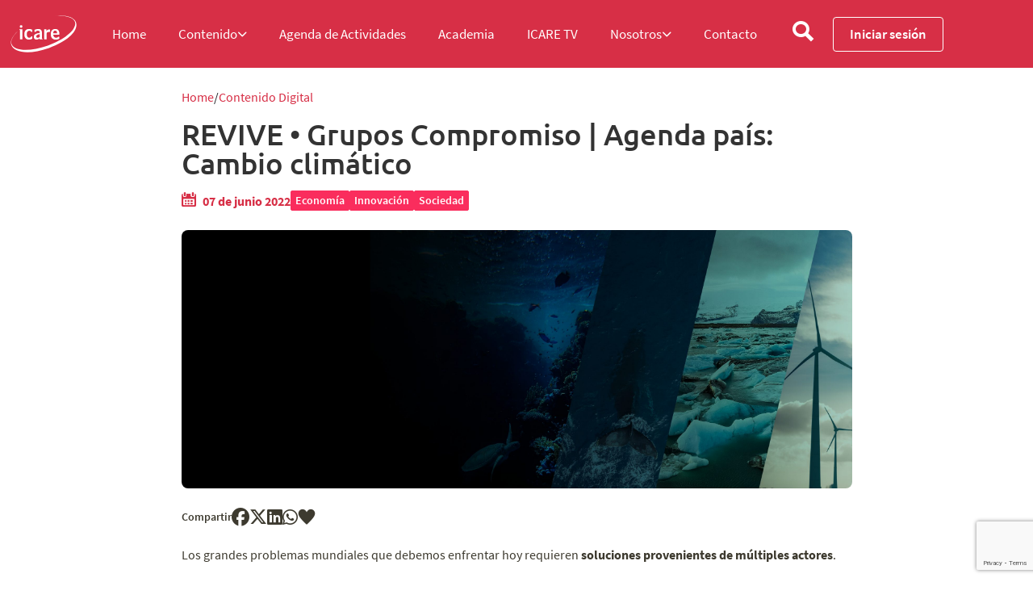

--- FILE ---
content_type: text/html; charset=UTF-8
request_url: https://www.icare.cl/contenido-digital/revive-agenda-pais-cambio-climatico/
body_size: 16903
content:
<!DOCTYPE html>
<html lang="es">
<head>
	<meta charset="utf-8">
	<meta name="description" content="Instituto Chileno de Administración Racional de Empresas">
	<meta name="viewport" content="width=device-width, initial-scale=1">
	<link rel="stylesheet" href="https://www.icare.cl/assets/themes/icare-chile/style.css" type="text/css" media="screen" />
	<meta name='robots' content='index, follow, max-image-preview:large, max-snippet:-1, max-video-preview:-1' />
	<style>img:is([sizes="auto" i], [sizes^="auto," i]) { contain-intrinsic-size: 3000px 1500px }</style>
	
	<!-- This site is optimized with the Yoast SEO plugin v26.2 - https://yoast.com/wordpress/plugins/seo/ -->
	<title>REVIVE • Grupos Compromiso | Agenda país: Cambio climático | ICARE</title>
	<link rel="canonical" href="https://www.icare.cl/contenido-digital/revive-agenda-pais-cambio-climatico/" />
	<meta property="og:locale" content="es_ES" />
	<meta property="og:type" content="article" />
	<meta property="og:title" content="REVIVE • Grupos Compromiso | Agenda país: Cambio climático | ICARE" />
	<meta property="og:description" content="Este encuentro, enmarcado en el trabajo que están realizando los Grupos Compromiso, nos permitió abordar la Ley Marco de Cambio Climático y conocer más a fondo el propósito de &#039;Race To Zero&#039;." />
	<meta property="og:url" content="https://www.icare.cl/contenido-digital/revive-agenda-pais-cambio-climatico/" />
	<meta property="og:site_name" content="ICARE" />
	<meta name="twitter:card" content="summary_large_image" />
	<script type="application/ld+json" class="yoast-schema-graph">{"@context":"https://schema.org","@graph":[{"@type":"WebPage","@id":"https://www.icare.cl/contenido-digital/revive-agenda-pais-cambio-climatico/","url":"https://www.icare.cl/contenido-digital/revive-agenda-pais-cambio-climatico/","name":"REVIVE • Grupos Compromiso | Agenda país: Cambio climático | ICARE","isPartOf":{"@id":"https://www.icare.cl/#website"},"datePublished":"2022-06-07T07:06:34+00:00","breadcrumb":{"@id":"https://www.icare.cl/contenido-digital/revive-agenda-pais-cambio-climatico/#breadcrumb"},"inLanguage":"es","potentialAction":[{"@type":"ReadAction","target":["https://www.icare.cl/contenido-digital/revive-agenda-pais-cambio-climatico/"]}]},{"@type":"BreadcrumbList","@id":"https://www.icare.cl/contenido-digital/revive-agenda-pais-cambio-climatico/#breadcrumb","itemListElement":[{"@type":"ListItem","position":1,"name":"Portada","item":"https://www.icare.cl/"},{"@type":"ListItem","position":2,"name":"REVIVE • Grupos Compromiso | Agenda país: Cambio climático"}]},{"@type":"WebSite","@id":"https://www.icare.cl/#website","url":"https://www.icare.cl/","name":"ICARE","description":"Instituto Chileno de Administración Racional de Empresas","potentialAction":[{"@type":"SearchAction","target":{"@type":"EntryPoint","urlTemplate":"https://www.icare.cl/?s={search_term_string}"},"query-input":{"@type":"PropertyValueSpecification","valueRequired":true,"valueName":"search_term_string"}}],"inLanguage":"es"}]}</script>
	<!-- / Yoast SEO plugin. -->


<link rel='dns-prefetch' href='//platform-static.cdn.mdstrm.com' />
<link rel='dns-prefetch' href='//www.google.com' />

<style id='wp-emoji-styles-inline-css' type='text/css'>

	img.wp-smiley, img.emoji {
		display: inline !important;
		border: none !important;
		box-shadow: none !important;
		height: 1em !important;
		width: 1em !important;
		margin: 0 0.07em !important;
		vertical-align: -0.1em !important;
		background: none !important;
		padding: 0 !important;
	}
</style>
<link rel='stylesheet' id='wp-block-library-css' href='https://www.icare.cl/wp-includes/css/dist/block-library/style.min.css?ver=6.8.3' type='text/css' media='all' />
<style id='classic-theme-styles-inline-css' type='text/css'>
/*! This file is auto-generated */
.wp-block-button__link{color:#fff;background-color:#32373c;border-radius:9999px;box-shadow:none;text-decoration:none;padding:calc(.667em + 2px) calc(1.333em + 2px);font-size:1.125em}.wp-block-file__button{background:#32373c;color:#fff;text-decoration:none}
</style>
<style id='global-styles-inline-css' type='text/css'>
:root{--wp--preset--aspect-ratio--square: 1;--wp--preset--aspect-ratio--4-3: 4/3;--wp--preset--aspect-ratio--3-4: 3/4;--wp--preset--aspect-ratio--3-2: 3/2;--wp--preset--aspect-ratio--2-3: 2/3;--wp--preset--aspect-ratio--16-9: 16/9;--wp--preset--aspect-ratio--9-16: 9/16;--wp--preset--color--black: #000000;--wp--preset--color--cyan-bluish-gray: #abb8c3;--wp--preset--color--white: #ffffff;--wp--preset--color--pale-pink: #f78da7;--wp--preset--color--vivid-red: #cf2e2e;--wp--preset--color--luminous-vivid-orange: #ff6900;--wp--preset--color--luminous-vivid-amber: #fcb900;--wp--preset--color--light-green-cyan: #7bdcb5;--wp--preset--color--vivid-green-cyan: #00d084;--wp--preset--color--pale-cyan-blue: #8ed1fc;--wp--preset--color--vivid-cyan-blue: #0693e3;--wp--preset--color--vivid-purple: #9b51e0;--wp--preset--gradient--vivid-cyan-blue-to-vivid-purple: linear-gradient(135deg,rgba(6,147,227,1) 0%,rgb(155,81,224) 100%);--wp--preset--gradient--light-green-cyan-to-vivid-green-cyan: linear-gradient(135deg,rgb(122,220,180) 0%,rgb(0,208,130) 100%);--wp--preset--gradient--luminous-vivid-amber-to-luminous-vivid-orange: linear-gradient(135deg,rgba(252,185,0,1) 0%,rgba(255,105,0,1) 100%);--wp--preset--gradient--luminous-vivid-orange-to-vivid-red: linear-gradient(135deg,rgba(255,105,0,1) 0%,rgb(207,46,46) 100%);--wp--preset--gradient--very-light-gray-to-cyan-bluish-gray: linear-gradient(135deg,rgb(238,238,238) 0%,rgb(169,184,195) 100%);--wp--preset--gradient--cool-to-warm-spectrum: linear-gradient(135deg,rgb(74,234,220) 0%,rgb(151,120,209) 20%,rgb(207,42,186) 40%,rgb(238,44,130) 60%,rgb(251,105,98) 80%,rgb(254,248,76) 100%);--wp--preset--gradient--blush-light-purple: linear-gradient(135deg,rgb(255,206,236) 0%,rgb(152,150,240) 100%);--wp--preset--gradient--blush-bordeaux: linear-gradient(135deg,rgb(254,205,165) 0%,rgb(254,45,45) 50%,rgb(107,0,62) 100%);--wp--preset--gradient--luminous-dusk: linear-gradient(135deg,rgb(255,203,112) 0%,rgb(199,81,192) 50%,rgb(65,88,208) 100%);--wp--preset--gradient--pale-ocean: linear-gradient(135deg,rgb(255,245,203) 0%,rgb(182,227,212) 50%,rgb(51,167,181) 100%);--wp--preset--gradient--electric-grass: linear-gradient(135deg,rgb(202,248,128) 0%,rgb(113,206,126) 100%);--wp--preset--gradient--midnight: linear-gradient(135deg,rgb(2,3,129) 0%,rgb(40,116,252) 100%);--wp--preset--font-size--small: 13px;--wp--preset--font-size--medium: 20px;--wp--preset--font-size--large: 36px;--wp--preset--font-size--x-large: 42px;--wp--preset--spacing--20: 0.44rem;--wp--preset--spacing--30: 0.67rem;--wp--preset--spacing--40: 1rem;--wp--preset--spacing--50: 1.5rem;--wp--preset--spacing--60: 2.25rem;--wp--preset--spacing--70: 3.38rem;--wp--preset--spacing--80: 5.06rem;--wp--preset--shadow--natural: 6px 6px 9px rgba(0, 0, 0, 0.2);--wp--preset--shadow--deep: 12px 12px 50px rgba(0, 0, 0, 0.4);--wp--preset--shadow--sharp: 6px 6px 0px rgba(0, 0, 0, 0.2);--wp--preset--shadow--outlined: 6px 6px 0px -3px rgba(255, 255, 255, 1), 6px 6px rgba(0, 0, 0, 1);--wp--preset--shadow--crisp: 6px 6px 0px rgba(0, 0, 0, 1);}:where(.is-layout-flex){gap: 0.5em;}:where(.is-layout-grid){gap: 0.5em;}body .is-layout-flex{display: flex;}.is-layout-flex{flex-wrap: wrap;align-items: center;}.is-layout-flex > :is(*, div){margin: 0;}body .is-layout-grid{display: grid;}.is-layout-grid > :is(*, div){margin: 0;}:where(.wp-block-columns.is-layout-flex){gap: 2em;}:where(.wp-block-columns.is-layout-grid){gap: 2em;}:where(.wp-block-post-template.is-layout-flex){gap: 1.25em;}:where(.wp-block-post-template.is-layout-grid){gap: 1.25em;}.has-black-color{color: var(--wp--preset--color--black) !important;}.has-cyan-bluish-gray-color{color: var(--wp--preset--color--cyan-bluish-gray) !important;}.has-white-color{color: var(--wp--preset--color--white) !important;}.has-pale-pink-color{color: var(--wp--preset--color--pale-pink) !important;}.has-vivid-red-color{color: var(--wp--preset--color--vivid-red) !important;}.has-luminous-vivid-orange-color{color: var(--wp--preset--color--luminous-vivid-orange) !important;}.has-luminous-vivid-amber-color{color: var(--wp--preset--color--luminous-vivid-amber) !important;}.has-light-green-cyan-color{color: var(--wp--preset--color--light-green-cyan) !important;}.has-vivid-green-cyan-color{color: var(--wp--preset--color--vivid-green-cyan) !important;}.has-pale-cyan-blue-color{color: var(--wp--preset--color--pale-cyan-blue) !important;}.has-vivid-cyan-blue-color{color: var(--wp--preset--color--vivid-cyan-blue) !important;}.has-vivid-purple-color{color: var(--wp--preset--color--vivid-purple) !important;}.has-black-background-color{background-color: var(--wp--preset--color--black) !important;}.has-cyan-bluish-gray-background-color{background-color: var(--wp--preset--color--cyan-bluish-gray) !important;}.has-white-background-color{background-color: var(--wp--preset--color--white) !important;}.has-pale-pink-background-color{background-color: var(--wp--preset--color--pale-pink) !important;}.has-vivid-red-background-color{background-color: var(--wp--preset--color--vivid-red) !important;}.has-luminous-vivid-orange-background-color{background-color: var(--wp--preset--color--luminous-vivid-orange) !important;}.has-luminous-vivid-amber-background-color{background-color: var(--wp--preset--color--luminous-vivid-amber) !important;}.has-light-green-cyan-background-color{background-color: var(--wp--preset--color--light-green-cyan) !important;}.has-vivid-green-cyan-background-color{background-color: var(--wp--preset--color--vivid-green-cyan) !important;}.has-pale-cyan-blue-background-color{background-color: var(--wp--preset--color--pale-cyan-blue) !important;}.has-vivid-cyan-blue-background-color{background-color: var(--wp--preset--color--vivid-cyan-blue) !important;}.has-vivid-purple-background-color{background-color: var(--wp--preset--color--vivid-purple) !important;}.has-black-border-color{border-color: var(--wp--preset--color--black) !important;}.has-cyan-bluish-gray-border-color{border-color: var(--wp--preset--color--cyan-bluish-gray) !important;}.has-white-border-color{border-color: var(--wp--preset--color--white) !important;}.has-pale-pink-border-color{border-color: var(--wp--preset--color--pale-pink) !important;}.has-vivid-red-border-color{border-color: var(--wp--preset--color--vivid-red) !important;}.has-luminous-vivid-orange-border-color{border-color: var(--wp--preset--color--luminous-vivid-orange) !important;}.has-luminous-vivid-amber-border-color{border-color: var(--wp--preset--color--luminous-vivid-amber) !important;}.has-light-green-cyan-border-color{border-color: var(--wp--preset--color--light-green-cyan) !important;}.has-vivid-green-cyan-border-color{border-color: var(--wp--preset--color--vivid-green-cyan) !important;}.has-pale-cyan-blue-border-color{border-color: var(--wp--preset--color--pale-cyan-blue) !important;}.has-vivid-cyan-blue-border-color{border-color: var(--wp--preset--color--vivid-cyan-blue) !important;}.has-vivid-purple-border-color{border-color: var(--wp--preset--color--vivid-purple) !important;}.has-vivid-cyan-blue-to-vivid-purple-gradient-background{background: var(--wp--preset--gradient--vivid-cyan-blue-to-vivid-purple) !important;}.has-light-green-cyan-to-vivid-green-cyan-gradient-background{background: var(--wp--preset--gradient--light-green-cyan-to-vivid-green-cyan) !important;}.has-luminous-vivid-amber-to-luminous-vivid-orange-gradient-background{background: var(--wp--preset--gradient--luminous-vivid-amber-to-luminous-vivid-orange) !important;}.has-luminous-vivid-orange-to-vivid-red-gradient-background{background: var(--wp--preset--gradient--luminous-vivid-orange-to-vivid-red) !important;}.has-very-light-gray-to-cyan-bluish-gray-gradient-background{background: var(--wp--preset--gradient--very-light-gray-to-cyan-bluish-gray) !important;}.has-cool-to-warm-spectrum-gradient-background{background: var(--wp--preset--gradient--cool-to-warm-spectrum) !important;}.has-blush-light-purple-gradient-background{background: var(--wp--preset--gradient--blush-light-purple) !important;}.has-blush-bordeaux-gradient-background{background: var(--wp--preset--gradient--blush-bordeaux) !important;}.has-luminous-dusk-gradient-background{background: var(--wp--preset--gradient--luminous-dusk) !important;}.has-pale-ocean-gradient-background{background: var(--wp--preset--gradient--pale-ocean) !important;}.has-electric-grass-gradient-background{background: var(--wp--preset--gradient--electric-grass) !important;}.has-midnight-gradient-background{background: var(--wp--preset--gradient--midnight) !important;}.has-small-font-size{font-size: var(--wp--preset--font-size--small) !important;}.has-medium-font-size{font-size: var(--wp--preset--font-size--medium) !important;}.has-large-font-size{font-size: var(--wp--preset--font-size--large) !important;}.has-x-large-font-size{font-size: var(--wp--preset--font-size--x-large) !important;}
:where(.wp-block-post-template.is-layout-flex){gap: 1.25em;}:where(.wp-block-post-template.is-layout-grid){gap: 1.25em;}
:where(.wp-block-columns.is-layout-flex){gap: 2em;}:where(.wp-block-columns.is-layout-grid){gap: 2em;}
:root :where(.wp-block-pullquote){font-size: 1.5em;line-height: 1.6;}
</style>
<link rel='stylesheet' id='reactor-main-css' href='https://www.icare.cl/assets/themes/icare-chile/assets/css/main.min.css?ver=1757432417' type='text/css' media='all' />
<script type="text/javascript" src="https://www.google.com/recaptcha/api.js?render=6Lfd82cqAAAAAKkuDQOCEiVEDffCVA0ylzyGXGhe&amp;ver=1.0.0" id="reactor-recaptcha-js"></script>
<link rel="https://api.w.org/" href="https://www.icare.cl/wp-json/" /><link rel="alternate" title="oEmbed (JSON)" type="application/json+oembed" href="https://www.icare.cl/wp-json/oembed/1.0/embed?url=https%3A%2F%2Fwww.icare.cl%2Fcontenido-digital%2Frevive-agenda-pais-cambio-climatico%2F" />
<link rel="alternate" title="oEmbed (XML)" type="text/xml+oembed" href="https://www.icare.cl/wp-json/oembed/1.0/embed?url=https%3A%2F%2Fwww.icare.cl%2Fcontenido-digital%2Frevive-agenda-pais-cambio-climatico%2F&#038;format=xml" />
<link rel="icon" href="https://www.icare.cl/assets/uploads/2025/02/cropped-favicon_ICARE_1-32x32.png" sizes="32x32" />
<link rel="icon" href="https://www.icare.cl/assets/uploads/2025/02/cropped-favicon_ICARE_1-192x192.png" sizes="192x192" />
<link rel="apple-touch-icon" href="https://www.icare.cl/assets/uploads/2025/02/cropped-favicon_ICARE_1-180x180.png" />
<meta name="msapplication-TileImage" content="https://www.icare.cl/assets/uploads/2025/02/cropped-favicon_ICARE_1-270x270.png" />
<!-- ICARE Google Tag Manager -->
<script>(function(w,d,s,l,i){w[l]=w[l]||[];w[l].push({'gtm.start':
new Date().getTime(),event:'gtm.js'});var f=d.getElementsByTagName(s)[0],
j=d.createElement(s),dl=l!='dataLayer'?'&l='+l:'';j.async=true;j.src=
'https://www.googletagmanager.com/gtm.js?id='+i+dl;f.parentNode.insertBefore(j,f);
})(window,document,'script','dataLayer','GTM-TFQ6PV8');</script>
<!-- End Google Tag Manager -->	
<meta name="generator" content="WP Rocket 3.20.0.2" data-wpr-features="wpr_preload_links wpr_desktop" /></head>
<body class="wp-singular contenido-template-default single single-contenido postid-2411 wp-theme-icare-chile">
<!-- ICARE FF Google Tag Manager (noscript) -->
<noscript><iframe src="https://www.googletagmanager.com/ns.html?id=GTM-TFQ6PV8"
height="0" width="0" style="display:none;visibility:hidden"></iframe></noscript>
<!-- End Google Tag Manager (noscript) -->
<header data-rocket-location-hash="9496dc44cbda5cdebb84f02bfc4ab41b" class="header">
	<div data-rocket-location-hash="1dd8f2eda188decfc5401784850d7ec5" class="container container-extra">
		<div data-rocket-location-hash="78721b30f5272fb016cadc14bfc0f115" class="row align-items-center">
			<div class="col-6 col-md-2 col-xl-1">
				<a href="https://www.icare.cl" class="logo">
					<img src="https://www.icare.cl/assets/themes/icare-chile/assets/img/logo.svg" class="logo__img" alt="">
				</a>
			</div>
			<div class="d-none d-xl-flex col-md-10 col-xl-11">				
					
	
		<nav class="menu">
			<ul class="menu__ul">
				
					
												
						<li class="menu__li">
							<a href="https://www.icare.cl/" target="" class="menu__link fs-17 ">
								<span class="menu__span">Home</span>
															</a>
													</li>
									
					
												
						<li class="menu__li">
							<a href="https://www.icare.cl/contenidos-digital/" target="" class="menu__link fs-17 ">
								<span class="menu__span">Contenido</span>
																	<span class="icon-chevron-down fs-12"></span>
															</a>
															<ul class="submenu">

																																																									
																						
											<li class="submenu__li">
												<a href="https://www.icare.cl/contenidos-digital/?texto=&#038;area=&#038;tipo=40&#038;fecha=#seccion-3" class="submenu__link ">
													<div class="d-flex align-items-center justify-content-between">
														Doble Click Económico																											</div>
												</a>

												
											</li>

																													
																						
											<li class="submenu__li">
												<a href="https://www.icare.cl/banquete/" class="submenu__link ">
													<div class="d-flex align-items-center justify-content-between">
														El Banquete																													<span class="icon-chevron-right fs-12"></span>
																											</div>
												</a>

												
													
													<ul class="submenu submenu--dos submenu--dos">
																																																																																																																																																	
																																<li class="submenu__li">
																	<a href="https://www.icare.cl/el-banquete-edicion-2/" class="submenu__link">
																		El Banquete II · Un segundo viaje de sabores y palabras																	</a>
																</li>

																																												
																																<li class="submenu__li">
																	<a href="https://www.icare.cl/banquete/" class="submenu__link">
																		El Banquete																	</a>
																</li>

																																																																																																																																																																																																																																																																																																																																																																																																																																																																																																																																																																																																																																																																																																																																																																																															</ul>
												
											</li>

																																																																			
																						
											<li class="submenu__li">
												<a href="https://www.icare.cl/contenidos-digital/?texto=&#038;area=&#038;tipo=41&#038;fecha=#seccion-3" class="submenu__link ">
													<div class="d-flex align-items-center justify-content-between">
														En Persona																											</div>
												</a>

												
											</li>

																													
																						
											<li class="submenu__li">
												<a href="https://www.icare.cl/contenidos-digital/?texto=&#038;area=&#038;tipo=42&#038;fecha=#seccion-3" class="submenu__link ">
													<div class="d-flex align-items-center justify-content-between">
														IMCE																											</div>
												</a>

												
											</li>

																													
																						
											<li class="submenu__li">
												<a href="https://www.icare.cl/contenidos-digital/?texto=&#038;area=&#038;tipo=43&#038;fecha=#seccion-3" class="submenu__link ">
													<div class="d-flex align-items-center justify-content-between">
														Investigaciones																											</div>
												</a>

												
											</li>

																													
																						
											<li class="submenu__li">
												<a href="https://www.icare.cl/contenidos-digital/?texto=&#038;area=&#038;tipo=44&#038;fecha=#seccion-3" class="submenu__link ">
													<div class="d-flex align-items-center justify-content-between">
														Notas																											</div>
												</a>

												
											</li>

																													
																						
											<li class="submenu__li">
												<a href="https://www.icare.cl/contenidos-digital/?texto=&#038;area=&#038;tipo=45&#038;fecha=#seccion-3" class="submenu__link ">
													<div class="d-flex align-items-center justify-content-between">
														Videos																											</div>
												</a>

												
											</li>

																																																																																																																																																																																																																																																																																																																																																																																																															
								</ul>
													</li>
									
									
									
									
									
									
									
									
									
									
					
												
						<li class="menu__li">
							<a href="https://www.icare.cl/agenda-de-actividades/" target="" class="menu__link fs-17 ">
								<span class="menu__span">Agenda de Actividades</span>
															</a>
													</li>
									
					
												
						<li class="menu__li">
							<a href="https://www.icare.cl/capacitaciones/" target="" class="menu__link fs-17 ">
								<span class="menu__span">Academia</span>
															</a>
													</li>
									
					
												
						<li class="menu__li">
							<a href="https://www.icare.cl/icare-tv/" target="" class="menu__link fs-17 ">
								<span class="menu__span">ICARE TV</span>
															</a>
													</li>
									
					
												
						<li class="menu__li">
							<a href="https://www.icare.cl/nosotros/" target="" class="menu__link fs-17 ">
								<span class="menu__span">Nosotros</span>
																	<span class="icon-chevron-down fs-12"></span>
															</a>
															<ul class="submenu">

																																																																																																																																																																																																																																																																																																																
																						
											<li class="submenu__li">
												<a href="https://www.icare.cl/nosotros/sobre-icare/" class="submenu__link ">
													<div class="d-flex align-items-center justify-content-between">
														Sobre ICARE																													<span class="icon-chevron-right fs-12"></span>
																											</div>
												</a>

												
													
													<ul class="submenu submenu--dos submenu--dos-izq">
																																																																																																																																																																																																																																																																																																																																																																																																																																																																																																													
																																<li class="submenu__li">
																	<a href="https://www.icare.cl/sobre-icare/#seccion-2" class="submenu__link">
																		Historia																	</a>
																</li>

																																												
																																<li class="submenu__li">
																	<a href="https://www.icare.cl/sobre-icare/#seccion-3" class="submenu__link">
																		Valores																	</a>
																</li>

																																												
																																<li class="submenu__li">
																	<a href="https://www.icare.cl/sobre-icare/#seccion-4" class="submenu__link">
																		Estatutos																	</a>
																</li>

																																																																																																																																																																																																																																																																																																																																																																																																						</ul>
												
											</li>

																																																																																						
																						
											<li class="submenu__li">
												<a href="https://www.icare.cl/directorio-y-administracion/" class="submenu__link ">
													<div class="d-flex align-items-center justify-content-between">
														Directorio y administración																											</div>
												</a>

												
											</li>

																													
																						
											<li class="submenu__li">
												<a href="https://www.icare.cl/nosotros/#seccion-5" class="submenu__link ">
													<div class="d-flex align-items-center justify-content-between">
														Circulos																													<span class="icon-chevron-right fs-12"></span>
																											</div>
												</a>

												
													
													<ul class="submenu submenu--dos submenu--dos-izq">
																																																																																																																																																																																																																																																																																																																																																																																																																																																																																																																																																																																																																																																														
																																<li class="submenu__li">
																	<a href="https://www.icare.cl/nosotros/circulo-legal/" class="submenu__link">
																		Círculo Legal																	</a>
																</li>

																																												
																																<li class="submenu__li">
																	<a href="https://www.icare.cl/nosotros/circulo-asuntos-corporativos/" class="submenu__link">
																		Círculo Asuntos Corporativos																	</a>
																</li>

																																												
																																<li class="submenu__li">
																	<a href="https://www.icare.cl/nosotros/circulo-de-economia-y-finanzas/" class="submenu__link">
																		Círculo de Economía y Finanzas																	</a>
																</li>

																																												
																																<li class="submenu__li">
																	<a href="https://www.icare.cl/nosotros/circulo-de-innovacion/" class="submenu__link">
																		Círculo de Innovación																	</a>
																</li>

																																												
																																<li class="submenu__li">
																	<a href="https://www.icare.cl/nosotros/circulo-de-personas-y-organizacion/" class="submenu__link">
																		Círculo de Personas y Organización																	</a>
																</li>

																																												
																																<li class="submenu__li">
																	<a href="https://www.icare.cl/nosotros/circulo-de-marketing/" class="submenu__link">
																		Círculo de Marketing																	</a>
																</li>

																																																																																																																																																														</ul>
												
											</li>

																																																																																																																																															
																						
											<li class="submenu__li">
												<a href="https://www.icare.cl/nosotros/grupo-economia-plateada/" class="submenu__link ">
													<div class="d-flex align-items-center justify-content-between">
														Grupo Economía Plateada																											</div>
												</a>

												
											</li>

																													
																						
											<li class="submenu__li">
												<a href="https://www.icare.cl/nosotros/socios/" class="submenu__link ">
													<div class="d-flex align-items-center justify-content-between">
														Socios																											</div>
												</a>

												
											</li>

																													
																						
											<li class="submenu__li">
												<a href="https://www.icare.cl/nosotros/premios-icare/" class="submenu__link ">
													<div class="d-flex align-items-center justify-content-between">
														Premio ICARE																											</div>
												</a>

												
											</li>

																																						
								</ul>
													</li>
									
									
									
									
									
									
									
									
									
									
									
									
									
									
									
									
					
												
						<li class="menu__li">
							<a href="https://www.icare.cl/contacto/" target="" class="menu__link fs-17 ">
								<span class="menu__span">Contacto</span>
															</a>
													</li>
													<li class="menu__li ms-4">
					<button class="js-toggle-buscador boton-busqueda">
						<span class="icon-search"></span>
					</button>
				</li>
				<li class="menu__li ms-4">
											<a href="" class="boton-sesion fs-17 py-2">Iniciar sesión</a>
									</li>
			</ul>
		</nav>

				</div>
			<div class="d-xl-none col-6 col-md-10 align-end">
				<div class="d-flex justify-content-end align-items-center gap-4">
					<button class="js-toggle-buscador boton-busqueda fs-0">
						<span class="icon-search"></span>
					</button>
					<button class="boton-menu" data-bs-toggle="offcanvas" data-bs-target="#offcanvas-mobile" role="button" aria-controls="offcanvasExample">
						<span id="js-icono-menu" class="icon-menu boton-menu__icono"></span>
						<span id="js-icono-cerrar" class="icon-close boton-menu__icono boton-menu__icono--inactivo"></span>
					</button>
				</div>
			</div>
		</div>
	</div>
	<div id="js-buscador"class="buscador">
		<div data-rocket-location-hash="8432c89bead09ccfde8d829b94fbab97" class="container container-extra px-0 px-md-auto">
			<div class="row align-items-center justify-content-end mx-0 mx-md-auto g-0">
				<div class="d-none d-md-block col-md-2 col-xl-1">
					<a href="https://www.icare.cl" class="logo">
						<img src="https://www.icare.cl/assets/themes/icare-chile/assets/img/logo.svg" class="logo__img" alt="">
					</a>
				</div>
				<div class="col-md-10 col-xl-11">
					<div class="w-100 bg-rojo">
						<div class="buscador__container">
							<search>
								<form action="https://www.icare.cl/busqueda/" class="buscador__search px-auto px-md-5">
																		<input type="text" class="input-buscar input-buscar--color-blanco px-0" name="buscar" placeholder="¿Qué estás buscando?" value="">
									<button class="boton-busqueda flex-grow-0 flex-shrink-0 fs-0" type="submit">
										<span class="icon-search"></span>
									</button>
									<button class="js-toggle-buscador boton-menu flex-grow-0 flex-shrink-0">
										<span class="icon-close boton-menu__icono"></span>
									</button>
								</form>
							</search>
							<div class="buscador__interes py-4 px-auto px-md-5">
																	<h3 class="text-white fs-20 d-flex align-items-center gap-2 fst-italic mb-3">
										<span class="icon-link fs-18"></span>
										<span>Links de Interés</span>
									</h3>
																									<ul class="link-interes">
																					<li class="link-interes__li">
																									<a href="https://www.icare.cl/busqueda/?buscar&#038;tipo=contenido#seccion-1" class="link-interes__link" target="">
														Contenido Digital													</a>
																							</li>
																					<li class="link-interes__li">
																									<a href="https://www.icare.cl/busqueda/?buscar&#038;tipo=actividad#seccion-1" class="link-interes__link" target="">
														Agenda de Actividades													</a>
																							</li>
																					<li class="link-interes__li">
																									<a href="https://www.icare.cl/busqueda/?buscar&#038;tipo=capacitacion#seccion-1" class="link-interes__link" target="">
														Capacitaciones													</a>
																							</li>
																			</ul>
															</div>
						</div>
					</div>
				</div>
			</div>			
		</div>
	</div>
</header>
<div data-rocket-location-hash="3770ade0bb105a1a684912f468dafcb2" class="offcanvas offcanvas-end d-xxl-none offcanvas-mobile" tabindex="-1" data-bs-backdrop="false" id="offcanvas-mobile" aria-labelledby="offcanvasExampleLabel">
	<div data-rocket-location-hash="a0511e3979085a1f85d89e38829d1311" class="offcanvas-body">
					
	        <nav>
            <ul class="menu-mobile">
                					
												                        
                        <li class="menu-mobile__li js-menu-mobile-li">
                            <a href="https://www.icare.cl/" target="" class="menu-mobile__link  ">
                                Home                                                            </a>
                                                    </li>

                                    					
												                        
                        <li class="menu-mobile__li js-menu-mobile-li">
                            <a href="https://www.icare.cl/contenidos-digital/" target="" class="menu-mobile__link js-toggle-submenu ">
                                Contenido                                                                    <span class="icon-chevron-right fs-16"></span>
                                                            </a>
                            
                                <ul class="menu-mobile-submenu">

                                    <li class="menu-mobile__li">
                                        <a href="" class="menu-mobile__link fw-light fs-18 js-toggle-submenu justify-content-start gap-2">
                                            <span class="icon-chevron-left fs-16"></span>
                                            Menú principal                                        </a>
                                    </li>
                                    <li class="menu-mobile__li">
                                        <a href="https://www.icare.cl/contenidos-digital/" class="menu-mobile__link fw-light fs-20 gap-3">
                                            <span class="fw-bold">Ir a Contenido</span>
                                            <span class="icon-arrow-left menu-mobile__icono-derecho fs-16"></span>
                                        </a>
                                    </li>
                                    										                                    										                                    										
																						                                            
                                            <li class="menu-mobile__li js-menu-mobile-li">
                                                <a href="https://www.icare.cl/contenidos-digital/?texto=&#038;area=&#038;tipo=40&#038;fecha=#seccion-3" target="" class="menu-mobile__link  ">
                                                    Doble Click Económico                                                                                                    </a>
                                                                                            </li>

                                                                            										
																						                                            
                                            <li class="menu-mobile__li js-menu-mobile-li">
                                                <a href="https://www.icare.cl/banquete/" target="" class="menu-mobile__link js-toggle-submenu ">
                                                    El Banquete                                                                                                            <span class="icon-chevron-right fs-16"></span>
                                                                                                    </a>
                                                
                                                    <ul class="menu-mobile-submenu">
                                                        <li class="menu-mobile__li">
                                                            <a href="" class="menu-mobile__link fw-light fs-18 js-toggle-submenu justify-content-start gap-2">
                                                                <span class="icon-chevron-left fs-16"></span>
                                                                El Banquete                                                            </a>
                                                        </li>
                                                        <li class="menu-mobile__li">
                                                            <a href="https://www.icare.cl/banquete/" class="menu-mobile__link fw-light fs-20 gap-3">
                                                                <span class="fw-bold">Ir a El Banquete</span>
                                                                <span class="icon-arrow-left menu-mobile__icono-derecho fs-16"></span>
                                                            </a>
                                                        </li>
                                                                                                                                                                                                                                                                                                                                                                                                                                                                                                                                                                                                    
                                                                
                                                                <li class="menu-mobile__li">
                                                                    <a href="https://www.icare.cl/el-banquete-edicion-2/" target="" class="menu-mobile__link ">
                                                                    El Banquete II · Un segundo viaje de sabores y palabras                                                                    </a>
                                                                </li>

                                                                                                                                                                                
                                                                
                                                                <li class="menu-mobile__li">
                                                                    <a href="https://www.icare.cl/banquete/" target="" class="menu-mobile__link ">
                                                                    El Banquete                                                                    </a>
                                                                </li>

                                                                                                                                                                                                                                                                                                                                                                                                                                                                                                                                                                                                                                                                                                                                                                                                                                                                                                                                                                                                                                                                                                                                                                                                                                                                                                                                                                                                                                                                                                                                                                                                                                                                                                                                                                                                                                                                                                                                                                                                                                                                                                                                                                                                                                                                                                                                                                                                                                                                                                                                                                                                                                                                                                                                                                                                                                                                                                                                                                                                                                                                                                                                                                                            </ul>

                                                                                            </li>

                                                                            										                                    										                                    										
																						                                            
                                            <li class="menu-mobile__li js-menu-mobile-li">
                                                <a href="https://www.icare.cl/contenidos-digital/?texto=&#038;area=&#038;tipo=41&#038;fecha=#seccion-3" target="" class="menu-mobile__link  ">
                                                    En Persona                                                                                                    </a>
                                                                                            </li>

                                                                            										
																						                                            
                                            <li class="menu-mobile__li js-menu-mobile-li">
                                                <a href="https://www.icare.cl/contenidos-digital/?texto=&#038;area=&#038;tipo=42&#038;fecha=#seccion-3" target="" class="menu-mobile__link  ">
                                                    IMCE                                                                                                    </a>
                                                                                            </li>

                                                                            										
																						                                            
                                            <li class="menu-mobile__li js-menu-mobile-li">
                                                <a href="https://www.icare.cl/contenidos-digital/?texto=&#038;area=&#038;tipo=43&#038;fecha=#seccion-3" target="" class="menu-mobile__link  ">
                                                    Investigaciones                                                                                                    </a>
                                                                                            </li>

                                                                            										
																						                                            
                                            <li class="menu-mobile__li js-menu-mobile-li">
                                                <a href="https://www.icare.cl/contenidos-digital/?texto=&#038;area=&#038;tipo=44&#038;fecha=#seccion-3" target="" class="menu-mobile__link  ">
                                                    Notas                                                                                                    </a>
                                                                                            </li>

                                                                            										
																						                                            
                                            <li class="menu-mobile__li js-menu-mobile-li">
                                                <a href="https://www.icare.cl/contenidos-digital/?texto=&#038;area=&#038;tipo=45&#038;fecha=#seccion-3" target="" class="menu-mobile__link  ">
                                                    Videos                                                                                                    </a>
                                                                                            </li>

                                                                            										                                    										                                    										                                    										                                    										                                    										                                    										                                    										                                    										                                    										                                    										                                    										                                    										                                    										                                    										                                    										                                    										                                    										                                    										                                    										                                                                    </ul>

                                                    </li>

                                    					                					                					                					                					                					                					                					                					                					
												                        
                        <li class="menu-mobile__li js-menu-mobile-li">
                            <a href="https://www.icare.cl/agenda-de-actividades/" target="" class="menu-mobile__link  ">
                                Agenda de Actividades                                                            </a>
                                                    </li>

                                    					
												                        
                        <li class="menu-mobile__li js-menu-mobile-li">
                            <a href="https://www.icare.cl/capacitaciones/" target="" class="menu-mobile__link  ">
                                Academia                                                            </a>
                                                    </li>

                                    					
												                        
                        <li class="menu-mobile__li js-menu-mobile-li">
                            <a href="https://www.icare.cl/icare-tv/" target="" class="menu-mobile__link  ">
                                ICARE TV                                                            </a>
                                                    </li>

                                    					
												                        
                        <li class="menu-mobile__li js-menu-mobile-li">
                            <a href="https://www.icare.cl/nosotros/" target="" class="menu-mobile__link js-toggle-submenu ">
                                Nosotros                                                                    <span class="icon-chevron-right fs-16"></span>
                                                            </a>
                            
                                <ul class="menu-mobile-submenu">

                                    <li class="menu-mobile__li">
                                        <a href="" class="menu-mobile__link fw-light fs-18 js-toggle-submenu justify-content-start gap-2">
                                            <span class="icon-chevron-left fs-16"></span>
                                            Menú principal                                        </a>
                                    </li>
                                    <li class="menu-mobile__li">
                                        <a href="https://www.icare.cl/nosotros/" class="menu-mobile__link fw-light fs-20 gap-3">
                                            <span class="fw-bold">Ir a Nosotros</span>
                                            <span class="icon-arrow-left menu-mobile__icono-derecho fs-16"></span>
                                        </a>
                                    </li>
                                    										                                    										                                    										                                    										                                    										                                    										                                    										                                    										                                    										                                    										                                    										                                    										                                    										                                    										                                    										                                    										
																						                                            
                                            <li class="menu-mobile__li js-menu-mobile-li">
                                                <a href="https://www.icare.cl/nosotros/sobre-icare/" target="" class="menu-mobile__link js-toggle-submenu ">
                                                    Sobre ICARE                                                                                                            <span class="icon-chevron-right fs-16"></span>
                                                                                                    </a>
                                                
                                                    <ul class="menu-mobile-submenu">
                                                        <li class="menu-mobile__li">
                                                            <a href="" class="menu-mobile__link fw-light fs-18 js-toggle-submenu justify-content-start gap-2">
                                                                <span class="icon-chevron-left fs-16"></span>
                                                                Sobre ICARE                                                            </a>
                                                        </li>
                                                        <li class="menu-mobile__li">
                                                            <a href="https://www.icare.cl/nosotros/sobre-icare/" class="menu-mobile__link fw-light fs-20 gap-3">
                                                                <span class="fw-bold">Ir a Sobre ICARE</span>
                                                                <span class="icon-arrow-left menu-mobile__icono-derecho fs-16"></span>
                                                            </a>
                                                        </li>
                                                                                                                                                                                                                                                                                                                                                                                                                                                                                                                                                                                                                                                                                                                                                                                                                                                                                                                                                                                                                                                                                                                                                                                                                                                                                                                                                                                                                                                                                                                                                                                                                                                                                                                                                                                                                                                                                                                                                                                                                                                    
                                                                
                                                                <li class="menu-mobile__li">
                                                                    <a href="https://www.icare.cl/sobre-icare/#seccion-2" target="" class="menu-mobile__link ">
                                                                    Historia                                                                    </a>
                                                                </li>

                                                                                                                                                                                
                                                                
                                                                <li class="menu-mobile__li">
                                                                    <a href="https://www.icare.cl/sobre-icare/#seccion-3" target="" class="menu-mobile__link ">
                                                                    Valores                                                                    </a>
                                                                </li>

                                                                                                                                                                                
                                                                
                                                                <li class="menu-mobile__li">
                                                                    <a href="https://www.icare.cl/sobre-icare/#seccion-4" target="" class="menu-mobile__link ">
                                                                    Estatutos                                                                    </a>
                                                                </li>

                                                                                                                                                                                                                                                                                                                                                                                                                                                                                                                                                                                                                                                                                                                                                                                                                                                                                                                                                                                                                                                                                                                                                                                                                                                                                                                                                                                                                                                                                                                                                                                                                        </ul>

                                                                                            </li>

                                                                            										                                    										                                    										                                    										
																						                                            
                                            <li class="menu-mobile__li js-menu-mobile-li">
                                                <a href="https://www.icare.cl/directorio-y-administracion/" target="" class="menu-mobile__link  ">
                                                    Directorio y administración                                                                                                    </a>
                                                                                            </li>

                                                                            										
																						                                            
                                            <li class="menu-mobile__li js-menu-mobile-li">
                                                <a href="https://www.icare.cl/nosotros/#seccion-5" target="" class="menu-mobile__link js-toggle-submenu ">
                                                    Circulos                                                                                                            <span class="icon-chevron-right fs-16"></span>
                                                                                                    </a>
                                                
                                                    <ul class="menu-mobile-submenu">
                                                        <li class="menu-mobile__li">
                                                            <a href="" class="menu-mobile__link fw-light fs-18 js-toggle-submenu justify-content-start gap-2">
                                                                <span class="icon-chevron-left fs-16"></span>
                                                                Circulos                                                            </a>
                                                        </li>
                                                        <li class="menu-mobile__li">
                                                            <a href="https://www.icare.cl/nosotros/#seccion-5" class="menu-mobile__link fw-light fs-20 gap-3">
                                                                <span class="fw-bold">Ir a Circulos</span>
                                                                <span class="icon-arrow-left menu-mobile__icono-derecho fs-16"></span>
                                                            </a>
                                                        </li>
                                                                                                                                                                                                                                                                                                                                                                                                                                                                                                                                                                                                                                                                                                                                                                                                                                                                                                                                                                                                                                                                                                                                                                                                                                                                                                                                                                                                                                                                                                                                                                                                                                                                                                                                                                                                                                                                                                                                                                                                                                                                                                                                                                                                                                                                                                                                                                                                                                                                                                                                                                                                                                                        
                                                                
                                                                <li class="menu-mobile__li">
                                                                    <a href="https://www.icare.cl/nosotros/circulo-legal/" target="" class="menu-mobile__link ">
                                                                    Círculo Legal                                                                    </a>
                                                                </li>

                                                                                                                                                                                
                                                                
                                                                <li class="menu-mobile__li">
                                                                    <a href="https://www.icare.cl/nosotros/circulo-asuntos-corporativos/" target="" class="menu-mobile__link ">
                                                                    Círculo Asuntos Corporativos                                                                    </a>
                                                                </li>

                                                                                                                                                                                
                                                                
                                                                <li class="menu-mobile__li">
                                                                    <a href="https://www.icare.cl/nosotros/circulo-de-economia-y-finanzas/" target="" class="menu-mobile__link ">
                                                                    Círculo de Economía y Finanzas                                                                    </a>
                                                                </li>

                                                                                                                                                                                
                                                                
                                                                <li class="menu-mobile__li">
                                                                    <a href="https://www.icare.cl/nosotros/circulo-de-innovacion/" target="" class="menu-mobile__link ">
                                                                    Círculo de Innovación                                                                    </a>
                                                                </li>

                                                                                                                                                                                
                                                                
                                                                <li class="menu-mobile__li">
                                                                    <a href="https://www.icare.cl/nosotros/circulo-de-personas-y-organizacion/" target="" class="menu-mobile__link ">
                                                                    Círculo de Personas y Organización                                                                    </a>
                                                                </li>

                                                                                                                                                                                
                                                                
                                                                <li class="menu-mobile__li">
                                                                    <a href="https://www.icare.cl/nosotros/circulo-de-marketing/" target="" class="menu-mobile__link ">
                                                                    Círculo de Marketing                                                                    </a>
                                                                </li>

                                                                                                                                                                                                                                                                                                                                                                                                                                                                                                                                                                                                                                                        </ul>

                                                                                            </li>

                                                                            										                                    										                                    										                                    										                                    										                                    										                                    										
																						                                            
                                            <li class="menu-mobile__li js-menu-mobile-li">
                                                <a href="https://www.icare.cl/nosotros/grupo-economia-plateada/" target="" class="menu-mobile__link  ">
                                                    Grupo Economía Plateada                                                                                                    </a>
                                                                                            </li>

                                                                            										
																						                                            
                                            <li class="menu-mobile__li js-menu-mobile-li">
                                                <a href="https://www.icare.cl/nosotros/socios/" target="" class="menu-mobile__link  ">
                                                    Socios                                                                                                    </a>
                                                                                            </li>

                                                                            										
																						                                            
                                            <li class="menu-mobile__li js-menu-mobile-li">
                                                <a href="https://www.icare.cl/nosotros/premios-icare/" target="" class="menu-mobile__link  ">
                                                    Premio ICARE                                                                                                    </a>
                                                                                            </li>

                                                                            										                                                                    </ul>

                                                    </li>

                                    					                					                					                					                					                					                					                					                					                					                					                					                					                					                					                					
												                        
                        <li class="menu-mobile__li js-menu-mobile-li">
                            <a href="https://www.icare.cl/contacto/" target="" class="menu-mobile__link  ">
                                Contacto                                                            </a>
                                                    </li>

                                                    <li class="menu__li">
											<a href="" class="boton-sesion fs-17 py-2">Iniciar sesión</a>
									</li>
            </ul>
        </nav>

    	</div>
	<div data-rocket-location-hash="23c3ddae5058ecd40abd9108d99af462" class="offcanvas-footer px-3 py-4">
		<!-- <div class="d-flex align-items-center justify-content-center">
			<a href="#" class="boton-sesion fs-17 py-2">
				Iniciar sesión			</a>
		</div> -->
	</div>
</div><div data-rocket-location-hash="3f75d0fb9d64895b6a2d2ea7146f5ad2" class="container pt-4">
    <div data-rocket-location-hash="113b8722f5bc874b1f063e0f0f226866" class="row justify-content-center">
        <div data-rocket-location-hash="ac01f5208ed1be007026bf491cad7877" class="col-xl-9">
            
<nav>
    <ul class="migas">
        <li class="migas__li">
            <a href="#" class="migas__link">Home</a>
        </li>
                                    <li class="migas__li">
                <a href="https://www.icare.cl/contenidos-digital/" class="migas__link">
                    Contenido Digital                </a>
            </li>                
                                                <!-- <li class="migas__li">
            REVIVE • Grupos Compromiso | Agenda país: Cambio climático        </li> -->
    </ul>
</nav>            <h1 class="titulo-seccion fs-36 text-negro1 my-3 fw-medium lh-1">
                REVIVE • Grupos Compromiso | Agenda país: Cambio climático            </h1>
            <div class="d-flex align-items-center gap-2">
                <p class="fs-16 text-negro1 fw-semibold m-0"><span class="icon-calendar fs-18 text-rojo me-2"></span><span class="text-rojo fw-bold">07 de junio 2022</span></p>
                                                                                    <a href="https://www.icare.cl/contenidos-digital/?area=22#seccion-3" class="etiqueta-tarjeta etiqueta-tarjeta--link fs-14">
                            Economía                        </a>
                                                                    <a href="https://www.icare.cl/contenidos-digital/?area=27#seccion-3" class="etiqueta-tarjeta etiqueta-tarjeta--link fs-14">
                            Innovación                        </a>
                                                                    <a href="https://www.icare.cl/contenidos-digital/?area=37#seccion-3" class="etiqueta-tarjeta etiqueta-tarjeta--link fs-14">
                            Sociedad                        </a>
                                                </div>
        </div>
        <div data-rocket-location-hash="c75f3d976503f2353964af3946261392" class="w-100"></div>      
        <div data-rocket-location-hash="02ef0328ff5f8940c6120ec4b8ba38ab" class="col-md-9 mt-4">
                            <img src="https://www.icare.cl/assets/uploads/2024/11/cambio2800x1080-scaled.jpg" loading="lazy" class="imagen imagen--border-radius" alt="">
                    </div>        
        <div data-rocket-location-hash="d493eb2117c39b05f0c239cdfc084774" class="w-100"></div>
        <div data-rocket-location-hash="243fe49590e1ffc675ef41244b73e40c" class="col-xl-9 my-4">            
            
<ul class="compartir">
    <li class="compartir__li">Compartir</li>
    <li class="compartir__li">
        <a href="http://www.facebook.com/sharer/sharer.php?u=https://www.icare.cl/contenido-digital/revive-agenda-pais-cambio-climatico/" target="_blank" class="compartir__link js-compartir"><span class="icon-facebook compartir__icono"></span></a>
    </li>
    <li class="compartir__li">
        <a href="https://twitter.com/intent/tweet?text=https://www.icare.cl/contenido-digital/revive-agenda-pais-cambio-climatico/" class="compartir__link js-compartir" target="_blank"><span class="icon-x-twitter compartir__icono"></span></a>
    </li>
    <li class="compartir__li">
        <a href="https://www.linkedin.com/sharing/share-offsite/?url=https://www.icare.cl/contenido-digital/revive-agenda-pais-cambio-climatico/" class="compartir__link js-compartir" target="_blank"><span class="icon-linkedin compartir__icono"></span></a>
    </li>
    <li class="compartir__li">
        <a href="https://wa.me/?text=https://www.icare.cl/contenido-digital/revive-agenda-pais-cambio-climatico/" class="compartir__link js-compartir" target="_blank"><span class="icon-whatsapp compartir__icono"></span></a>
    </li>
    <li class="compartir__li" tabindex="0" data-bs-toggle="popover" data-bs-trigger="hover focus" data-bs-content="Inicia sesión para agregar a favoritos">
        <a href="/login/" class="compartir__link  " target="_blank" post-id="2411"><span class="iconh-heart compartir__icono"></span></a>
    </li>
</ul>          
        </div>
    </div>
</div>
<section data-rocket-location-hash="5d1058aee6bd6875cac997768f01bd6a" id="seccion-1" class="py-6 mt-0 mb-0 pt-0 pb-0">
    <div data-rocket-location-hash="9977d61c3ff181bf93d694767789968e" class="container">
        <div data-rocket-location-hash="f4dc890a6659295c62e10cae1583df7a" class="row justify-content-center">
            <div data-rocket-location-hash="4421cf0928dacffa50c1f117d1aee6e0" class="col-xl-9">
                <div class="contenido">
                    <p>Los grandes problemas mundiales que debemos enfrentar hoy requieren <strong>soluciones provenientes de múltiples actores</strong>.</p>
<p>En ese sentido, <strong>desde ICARE queremos que las empresas chilenas tengan un rol protagónico</strong> en la búsqueda de dichas soluciones.</p>
<p>Pero, al mismo tiempo, también deseamos que el mundo privado sea una especie de <strong>articulador entre muchos de estos actores</strong>.</p>
<p>El contexto medioambiental de nuestro país requiere <strong>medidas concretas y urgentes</strong>; nuestro sueño es que cada vez más organizaciones <strong>propongan, movilicen y ejecuten acciones para cumplir con las metas de Chile relacionadas con el cambio climático</strong>.</p>
<p>El martes 7 de junio realizamos el encuentro <strong><em><a href="https://www.icare.cl/encuentro/encuentro-grupos-compromiso-icare-agenda-pais-cambio-climatico/" target="_blank" rel="noopener">Agenda país: Cambio climático</a></em></strong>, instancia que transmitimos a través de <a href="https://www.icaretv.cl/" target="_blank" rel="noopener">ICARE TV</a>.</p>
<p style="text-align: center;"><iframe loading="lazy" style="width: 780px; height: 462px; max-width: 100%;" src="https://mdstrm.com/embed/629f88805cd5ca6a283792fa" width="300" height="150" frameborder="0" scrolling="no" allowfullscreen="allowfullscreen" data-mce-fragment="1"></iframe></p>
<p>Dicho programa forma parte del trabajo de los <strong>Grupos Compromiso</strong>, iniciativa que dimos a conocer durante <a href="https://www.icare.cl/contenido-digital/revive-%e2%80%a2-enade-2022/" target="_blank" rel="noopener">el último ENADE</a>.</p>
<p><strong><a href="https://www.linkedin.com/in/hans-eben-1611501/?originalSubdomain=cl" target="_blank" rel="noopener">Hans Eben</a></strong>, líder del Grupo Compromiso Cambio Climático, moderó este encuentro que contó con la participación de dos destacados invitados:</p>
<p><strong><a href="https://mma.gob.cl/autoridades/" target="_blank" rel="noopener">Maisa Rojas</a></strong> &#8211; Ministra del Medio Ambiente.</p>
<p><strong><a href="https://unfccc.int/climate-action/momentum-for-change/advisory-panel-members/ramiro-fernandez" target="_blank" rel="noopener">Ramiro Fernández</a></strong> &#8211; Director de campañas Climate Champions Team UNFCCC.</p>
<p>Tras las presentaciones de la ministra Rojas y de Fernández, llevamos a cabo un panel de discusión al que se sumaron representantes del mundo público, privado y la innovación:</p>
<p><strong><a href="https://accionempresas.cl/autor/marcela-bravo/" target="_blank" rel="noopener">Marcela Bravo</a></strong> &#8211; Gerente general de Acción Empresas e integrante de los Grupos Compromiso de ICARE.</p>
<p><strong><a href="https://es.wikipedia.org/wiki/Jorge_Flies" target="_blank" rel="noopener">Jorge Flies</a></strong> &#8211; Gobernador regional de Magallanes y la Antártica Chilena.</p>
<p><strong><a href="https://energia.gob.cl/noticias/nacional/constanza-levican-fundadora-y-ceo-de-suncast" target="_blank" rel="noopener">Constanza Levicán</a></strong> &#8211; Fundadora y CEO de Suncast.</p>
<p><strong><a href="https://cl.linkedin.com/in/alfonso-diaz-i" target="_blank" rel="noopener">Alfonso Díaz</a></strong> &#8211; Gerente general de Chilexpress.</p>
<h4><strong>Agenda país: Cambio climático</strong></h4>
<p>Durante su presentación, la ministra Rojas explicó los puntos clave de la <strong><a href="https://leycambioclimatico.cl/leyccchile/#:~:text=En%20enero%20de%202020%20el,unanimidad%20la%20idea%20de%20legislar." target="_blank" rel="noopener">Ley Marco de Cambio Climático (LMCC)</a></strong>.</p>
<p>En ese sentido, señaló que <strong>&#8220;ser el primer Gobierno ecologista en Chile significa construir un nuevo modelo de desarrollo&#8221;</strong>.</p>
<p>Además, detalló la línea de tiempo para implementar la LMCC y se refirió a la <strong>Meta Nacional de Adaptación</strong>.</p>
<p>Por su parte, Fernández se enfocó en dar respuesta a la pregunta qué es <strong><em><a href="https://unfccc.int/climate-action/race-to-zero-campaignhttps:/unfccc.int/climate-action/race-to-zero-campaign" target="_blank" rel="noopener">Race To Zero</a></em></strong>.</p>
<p><strong>&#8220;Para los países es una oportunidad para liberar el potencial de crecimiento inclusivo y sostenible, comprometiéndose con el mundo a ser carbono cero en 2050&#8221;</strong>, aseveró.</p>
<p>Asimismo, resaltó las &#8220;4P&#8221; que integran los criterios procesales que representan la línea de salida del <em>Race To Zero</em>:</p>
<p><strong>-Prometer</strong></p>
<p><strong>-Planificar</strong></p>
<p><strong>-Proceder</strong></p>
<p><strong>-Publicar</strong></p>
<p>En el panel de conversación, moderado por Bravo, el gobernador Flies hizo referencia <strong>al potencial de la Región de Magallanes</strong>.</p>
<p>&#8220;Espero que el crecimiento de la región en los próximos años, a nivel empresarial, tenga un impacto positivo en la matriz energética del país&#8221;, aseguró.</p>
<p>Posteriormente, Levicán habló sobre <strong>la aplicación de IA a las energías renovables</strong> y sobre la misión de <strong><a href="https://www.climatech-chile.com/" target="_blank" rel="noopener">ClimaTech Chile</a></strong>.</p>
<p>Sobre este último punto, destacó que se trata de <strong>un grupo de <em>startups</em> que busca hacer de nuestro país un polo de creación de tecnologías limpias</strong>.</p>
<p>Finalmente, Díaz manifestó que el rol de las empresas hacia la carbono neutralidad es fundamental.</p>
<p><strong>&#8220;Necesitamos compromisos explícitos y de alta intensidad del sector privado si queremos llegar a las metas propuestas&#8221;</strong>, puntualizó.</p>
                </div>
            </div>
        </div>
    </div>
</section>
<div data-rocket-location-hash="4c540835e72d0520b255e1d4586334f4" class="container">
    <hr class="separador">
    <div data-rocket-location-hash="160fd222cb8e537477a8695698d4fda6" class="row justify-content-center py-6">
        <div class="col-xl-9">
            <div class="d-flex gap-3 align-items-center flex-wrap">
                <div>
                    <p class="text-negro3 m-0 fs-14">Etiquetas:</p>
                </div>
                <div>
                    <hr class="separador separador--etiqueta">
                </div>
                <div>
                    <ul class="etiquetas-contenido">
                                                                                                                    <li class="etiquetas-contenido__li">
                                    <a href="https://www.icare.cl/contenidos-digital/?area=22#seccion-3" class="etiquetas-contenido__link px-1">Economía</a>
                                </li>
                                                                                            <li class="etiquetas-contenido__li">
                                    <a href="https://www.icare.cl/contenidos-digital/?area=27#seccion-3" class="etiquetas-contenido__link px-1">Innovación</a>
                                </li>
                                                                                            <li class="etiquetas-contenido__li">
                                    <a href="https://www.icare.cl/contenidos-digital/?area=37#seccion-3" class="etiquetas-contenido__link px-1">Sociedad</a>
                                </li>
                                                                                                                                                                        <li class="etiquetas-contenido__li">
                                    <a href="https://www.icare.cl/contenidos-digital/?tipo=44#seccion-3" class="etiquetas-contenido__link px-1">Notas</a>
                                </li>
                                                                        </ul>
                </div>
            </div>
        </div>
    </div>
</div>
    <section data-rocket-location-hash="2a942df05baf88f787268796789b0c6d" class="py-6 py-md-10">
        <div data-rocket-location-hash="19de17b88b367759cfdc65eede2d33b8" class="container">
            <div data-rocket-location-hash="3bfd0c453a9acbf3ed78838be3b53b06" class="row justify-content-center">
                <div class="col-xl-9">
                    <h2 class="fs-36 titulo-seccion titulo-seccion--bordes text-center d-flex align-items-center gap-4 mb-4 mb-md-6"><span class="flex-grow-0 flex-shrink-1 flex-md-shrink-0">Te puede interesar</span></h2>
                    <div class="position-relative js-swiper-container">
                        <div class="swiper js-carrusel-contenido carrusel-contenido" data-slides-per-view="2" data-space-between="30">
                            <div class="swiper-wrapper pt-2 h-auto">
                                                                    <div class="swiper-slide h-100">
                                        
                                        <article>
    <a href="https://www.icare.cl/contenido-digital/icare-cmf-mercado-capitales/" class="tarjeta-contenido">
                    <img src="https://www.icare.cl/assets/uploads/2026/01/MAZ0087-780x440.jpg" loading="lazy" class="tarjeta-contenido__img" alt="">
                <div class="info-contenido p-3 d-flex align-items-end">
            <div>
                                    <div class="d-flex gap-1 flex-wrap">
                                                                                <span class="etiqueta-tarjeta etiqueta-tarjeta--radius-2 fs-12 px-2">
                                Economía                            </span>
                                                                                <span class="etiqueta-tarjeta etiqueta-tarjeta--radius-2 fs-12 px-2">
                                Encuentros                            </span>
                                                                                <span class="etiqueta-tarjeta etiqueta-tarjeta--radius-2 fs-12 px-2">
                                Finanzas                            </span>
                                            </div>
                                <h3 class="titulo-seccion text-white fs-17 fw-medium mt-2 mb-1">ICARE y CMF avanzan en hoja de ruta para modernizar el mercado de capitales</h3>
                <span class="d-block text-white fs-14">13/01/2026</span>
            </div>
        </div>
    </a>
</article>
                                    </div>
                                                                    <div class="swiper-slide h-100">
                                        
                                        <article>
    <a href="https://www.icare.cl/contenido-digital/doble-click-economico-edicion-15-desafios-adopcion-ia-microemprendedores-chile/" class="tarjeta-contenido">
                    <img src="https://www.icare.cl/assets/uploads/2026/01/DobleClickEconomico_Home_Desktop_2560x1080-780x440.jpg" loading="lazy" class="tarjeta-contenido__img" alt="Doble Click Económico Desafíos adopción IA">
                <div class="info-contenido p-3 d-flex align-items-end">
            <div>
                                    <div class="d-flex gap-1 flex-wrap">
                                                                                <span class="etiqueta-tarjeta etiqueta-tarjeta--radius-2 fs-12 px-2">
                                Economía                            </span>
                                            </div>
                                <h3 class="titulo-seccion text-white fs-17 fw-medium mt-2 mb-1">Doble Click Económico · 15ᵃ edición · “Desafíos de la adopción de la IA entre microemprendedores de Chile”</h3>
                <span class="d-block text-white fs-14">12/01/2026</span>
            </div>
        </div>
    </a>
</article>
                                    </div>
                                                            </div>
                        </div>
                        <div class="swiper-pagination paginacion-bullets position-static mt-5"></div>
                        <div class="swiper-button-next paginacion-flecha paginacion-flecha--next"></div>
                        <div class="swiper-button-prev paginacion-flecha paginacion-flecha--prev"></div>
                    </div>
                </div>
            </div>
        </div>
    </section>
    <footer data-rocket-location-hash="889762f264453f2010cadaac1d2719ef" class="footer">
        <div data-rocket-location-hash="1d79f223e829b8342107e034ab44b011" class="bg-negro2 py-6 py-lg-8">
            <div data-rocket-location-hash="deb9cbee272a7f60013116c13c06f746" class="container">
                <div class="row justify-content-center">
                    <div class="col-xl-10">

                                                    <div class="row justify-content-center">
                                <div class="col-xl-10">
                                    <div class="row align-items-center gy-3">
                                        <di class="col-12 col-lg">
                                            <p class="text-white m-0 fw-semibold text-lg-end">
                                                SUSCRÍBETE AL NEWSLETTER                                            </p>
                                        </di>
                                        <div class="col-lg-8">
                                            <div class="position-relative js-newsletter-caja">
                                                <form action="" class="js-newsletter newsletter">
                                                    <div class="position-relative">
                                                        <input type="text" name="email" class="form-control pe-20 pe-lg-26" placeholder="Ingresa tu correo">
                                                                                                                <input type="hidden" name="g-recaptcha-response">
                                                        <input type="hidden" name="action" value="icare_newsletter">
                                                        <input type="hidden" name="redireccion" value="https://www.icare.cl/contenido-digital/revive-agenda-pais-cambio-climatico/?modal=newsletter">
                                                        <input type="hidden" id="_wpnonce" name="_wpnonce" value="01fde1d8f6" /><input type="hidden" name="_wp_http_referer" value="/contenido-digital/revive-agenda-pais-cambio-climatico/" />                                                        <button class="boton-accion boton-accion--color-rojo newsletter__boton fs-14 px-4 px-lg-6" type="input">
                                                            SUSCRIBIRSE                                                        </button>
                                                    </div>                                                
                                                    
                                                </form>
                                                <p class="js-mensaje newsletter__mensaje text-white fs-13 m-0"></p>
                                                <div class="newsletter-loading js-newsletter-loading">
                                                    <div class="spinner-border newsletter-loading__spinner" role="status"></div>
                                                </div>
                                            </div>
                                        </div>
                                    </div>
                                </div>
                            </div>    
                            <hr class="separador-footer my-6">
                        
                        <div class="row gy-4">
                        
    
			
	                    
                                
                <div class="col-md-6 col-lg-3">
                    <h4 class="text-white fs-17 fw-semibold mb-3">Nosotros</h4>

                                            <nav>
                            <ul class="menu-footer">

                                                                    		                                                                                                    
                                        
                                        <li class="menu-footer__li">
                                            <a href="https://www.icare.cl/nosotros/sobre-icare/" target="" class="menu-footer__link ">Sobre ICARE</a>
                                        </li>

                                    		                                                                                                    
                                        
                                        <li class="menu-footer__li">
                                            <a href="https://www.icare.cl/directorio-y-administracion/" target="" class="menu-footer__link ">Directorio y Administración</a>
                                        </li>

                                    		                                                                                                    
                                        
                                        <li class="menu-footer__li">
                                            <a href="https://www.icare.cl/nosotros/socios/" target="" class="menu-footer__link ">Socios</a>
                                        </li>

                                    		                                                                                                    
                                        
                                        <li class="menu-footer__li">
                                            <a href="https://www.icare.cl/nosotros/grupo-economia-plateada/" target="" class="menu-footer__link ">Grupo Economía Plateada</a>
                                        </li>

                                    		                                                                                                    
                                        
                                        <li class="menu-footer__li">
                                            <a href="https://www.icare.cl/nosotros/premios-icare/" target="" class="menu-footer__link ">Premio ICARE</a>
                                        </li>

                                    		                                                            		                                                            		                                                            		                                                            		                                                            		                                                            		                                                            		                                                            		                                                            		                                                            		                                                            		                                                            		                                                    </ul>
                        </nav>
                                    </div>

            		            		            		            		            		            		            
                                
                <div class="col-md-6 col-lg-3">
                    <h4 class="text-white fs-17 fw-semibold mb-3">Agenda</h4>

                                            <nav>
                            <ul class="menu-footer">

                                                                    		                                                            		                                                            		                                                            		                                                            		                                                            		                                                            		                                                                                                    
                                        
                                        <li class="menu-footer__li">
                                            <a href="https://www.icare.cl/capacitaciones/" target="" class="menu-footer__link ">Academia ICARE</a>
                                        </li>

                                    		                                                                                                    
                                        
                                        <li class="menu-footer__li">
                                            <a href="https://www.icare.cl/agenda-de-actividades/?fecha=2026" target="" class="menu-footer__link ">Próximas Actividades</a>
                                        </li>

                                    		                                                                                                    
                                        
                                        <li class="menu-footer__li">
                                            <a href="https://www.icare.cl/nosotros/socios/#seccion-5" target="" class="menu-footer__link ">Reserva de Salas para Eventos</a>
                                        </li>

                                    		                                                            		                                                            		                                                            		                                                            		                                                            		                                                            		                                                            		                                                            		                                                    </ul>
                        </nav>
                                    </div>

            		            		            		            		            
                                
                <div class="col-md-6 col-lg-3">
                    <h4 class="text-white fs-17 fw-semibold mb-3">Contenido</h4>

                                            <nav>
                            <ul class="menu-footer">

                                                                    		                                                            		                                                            		                                                            		                                                            		                                                            		                                                            		                                                            		                                                            		                                                            		                                                            		                                                                                                    
                                        
                                        <li class="menu-footer__li">
                                            <a href="https://www.icare.cl/contenidos-digital/?texto=&#038;area=&#038;tipo=42&#038;fecha=#seccion-3" target="" class="menu-footer__link ">IMCE</a>
                                        </li>

                                    		                                                                                                    
                                        
                                        <li class="menu-footer__li">
                                            <a href="https://www.icare.cl/enade/" target="" class="menu-footer__link ">ENADE</a>
                                        </li>

                                    		                                                                                                    
                                        
                                        <li class="menu-footer__li">
                                            <a href="https://www.icare.cl/estudios/" target="" class="menu-footer__link ">Estudios</a>
                                        </li>

                                    		                                                            		                                                            		                                                            		                                                            		                                                    </ul>
                        </nav>
                                    </div>

            		            		            		            		            
                                
                <div class="col-md-6 col-lg-3">
                    <h4 class="text-white fs-17 fw-semibold mb-3">Academia</h4>

                                            <nav>
                            <ul class="menu-footer">

                                                                    		                                                            		                                                            		                                                            		                                                            		                                                            		                                                            		                                                            		                                                            		                                                            		                                                            		                                                            		                                                            		                                                            		                                                            		                                                                                                    
                                        
                                        <li class="menu-footer__li">
                                            <a href="https://www.icare.cl/capacitaciones/" target="" class="menu-footer__link ">Cursos</a>
                                        </li>

                                    		                                                                                                    
                                        
                                        <li class="menu-footer__li">
                                            <a href="https://www.icare.cl/contenido-digital/academia-icare-conoce-catalogo-cursos-in-company/" target="" class="menu-footer__link ">Cursos In-Company</a>
                                        </li>

                                    		                                                                                                    
                                        
                                        <li class="menu-footer__li">
                                            <a href="https://www.icare.cl/contacto/" target="" class="menu-footer__link ">Contáctanos</a>
                                        </li>

                                    		                                                    </ul>
                        </nav>
                                    </div>

            		            		            		            		
                            </div>
                    </div>

                </div>                
            </div>
        </div>
        <div data-rocket-location-hash="cf3000de6ac9fc73c1af30caad5dab38" class="bg-gris8 py-4 py-lg-3" style="--bs-bg-opacity: .8;">
            <div data-rocket-location-hash="50499df24e9a1bf174c625cb8cc56798" class="container">
                <div class="row justify-content-center">
                    <div class="col-xl-10">
                        <div class="row align-items-center gy-3">
                            <div class="col-lg-2">
                                                                    <img src="https://www.icare.cl/assets/uploads/2024/11/logo.svg" class="img-fluid" alt="">
                                                            </div>
                            <div class="col-lg-6">
                                                                    <p class="text-white fw-light mb-0"><span class="fw-normal">ICARE</span> Instituto Chileno de Administración Racional de Empresas</p>
                                                                                                    <ul class="menu-subfooter gap-2">
                                        <li class="menu-subfooter__li">Dirección:</li>
                                        <li class="menu-subfooter__li">
                                                                                            <span class="fw-light">El Golf 40, Piso Zócalo. Las Condes. Santiago - Chile</span>
                                                                                    </li>
                                    </ul>                                
                                  
                                                                    <ul class="menu-subfooter gap-2">
                                        <li class="menu-subfooter__li">Teléfonos:</li>
                                                                                    
                                                <li class="menu-subfooter__li">
                                                    <a href="tel:+56222805329" target="" class="menu-subfooter__link">+56 2 2280 5329</a>
                                                </li>

                                                                                                                                
                                                <li class="menu-subfooter__li">
                                                    <a href="tel:+56222805311" target="" class="menu-subfooter__link">+56 2 2280 5311</a>
                                                </li>

                                                                                                                        </ul>
                                                                                                    <ul class="menu-subfooter gap-2">
                                        <li class="menu-subfooter__li">Contacto:</li>
                                        <li class="menu-subfooter__li">
                                            <a href="mailto:icare@icare.cl" class="menu-subfooter__link">icare@icare.cl</a>
                                        </li>
                                    </ul>                                
                                                             
                            </div>
                            <div class="col-lg-4">
                                                                    <ul class="redes d-flex align-items-center justify-content-start justify-content-lg-end gap-3">
                                                                                    <li class="redes__li">
                                                <a href="https://www.instagram.com/icare_chile/" class="redes__link" target="_blank"><span class="icon-instagram redes__icono"></span></a>
                                            </li>
                                                                                    <li class="redes__li">
                                                <a href="https://web.facebook.com/icarechile" class="redes__link" target="_blank"><span class="icon-facebook redes__icono"></span></a>
                                            </li>
                                                                                    <li class="redes__li">
                                                <a href="https://twitter.com/icare_chile" class="redes__link" target="_blank"><span class="icon-x-twitter redes__icono"></span></a>
                                            </li>
                                                                                    <li class="redes__li">
                                                <a href="https://www.linkedin.com/company/icare-chile/" class="redes__link" target="_blank"><span class="icon-linkedin redes__icono"></span></a>
                                            </li>
                                                                                    <li class="redes__li">
                                                <a href="http://www.youtube.com/@ICARE_Chile" class="redes__link" target="_blank"><span class="icon-youtube redes__icono"></span></a>
                                            </li>
                                                                                    <li class="redes__li">
                                                <a href="https://open.spotify.com/show/2e2ZwUXuejpQvwBnBfMgJB?si=183a0811daec4b23" class="redes__link" target="_blank"><span class="icon-spotify redes__icono"></span></a>
                                            </li>
                                            
                                    </ul>
                                                            </div>
                        </div>
                    </div>
                </div>
            </div>
        </div>
    </footer>    
        <script type="speculationrules">
{"prefetch":[{"source":"document","where":{"and":[{"href_matches":"\/*"},{"not":{"href_matches":["\/wp-*.php","\/wp-admin\/*","\/assets\/uploads\/*","\/assets\/*","\/assets\/plugins\/*","\/assets\/themes\/icare-chile\/*","\/*\\?(.+)"]}},{"not":{"selector_matches":"a[rel~=\"nofollow\"]"}},{"not":{"selector_matches":".no-prefetch, .no-prefetch a"}}]},"eagerness":"conservative"}]}
</script>
<script type="text/javascript" id="rocket-browser-checker-js-after">
/* <![CDATA[ */
"use strict";var _createClass=function(){function defineProperties(target,props){for(var i=0;i<props.length;i++){var descriptor=props[i];descriptor.enumerable=descriptor.enumerable||!1,descriptor.configurable=!0,"value"in descriptor&&(descriptor.writable=!0),Object.defineProperty(target,descriptor.key,descriptor)}}return function(Constructor,protoProps,staticProps){return protoProps&&defineProperties(Constructor.prototype,protoProps),staticProps&&defineProperties(Constructor,staticProps),Constructor}}();function _classCallCheck(instance,Constructor){if(!(instance instanceof Constructor))throw new TypeError("Cannot call a class as a function")}var RocketBrowserCompatibilityChecker=function(){function RocketBrowserCompatibilityChecker(options){_classCallCheck(this,RocketBrowserCompatibilityChecker),this.passiveSupported=!1,this._checkPassiveOption(this),this.options=!!this.passiveSupported&&options}return _createClass(RocketBrowserCompatibilityChecker,[{key:"_checkPassiveOption",value:function(self){try{var options={get passive(){return!(self.passiveSupported=!0)}};window.addEventListener("test",null,options),window.removeEventListener("test",null,options)}catch(err){self.passiveSupported=!1}}},{key:"initRequestIdleCallback",value:function(){!1 in window&&(window.requestIdleCallback=function(cb){var start=Date.now();return setTimeout(function(){cb({didTimeout:!1,timeRemaining:function(){return Math.max(0,50-(Date.now()-start))}})},1)}),!1 in window&&(window.cancelIdleCallback=function(id){return clearTimeout(id)})}},{key:"isDataSaverModeOn",value:function(){return"connection"in navigator&&!0===navigator.connection.saveData}},{key:"supportsLinkPrefetch",value:function(){var elem=document.createElement("link");return elem.relList&&elem.relList.supports&&elem.relList.supports("prefetch")&&window.IntersectionObserver&&"isIntersecting"in IntersectionObserverEntry.prototype}},{key:"isSlowConnection",value:function(){return"connection"in navigator&&"effectiveType"in navigator.connection&&("2g"===navigator.connection.effectiveType||"slow-2g"===navigator.connection.effectiveType)}}]),RocketBrowserCompatibilityChecker}();
/* ]]> */
</script>
<script type="text/javascript" id="rocket-preload-links-js-extra">
/* <![CDATA[ */
var RocketPreloadLinksConfig = {"excludeUris":"\/(?:.+\/)?feed(?:\/(?:.+\/?)?)?$|\/(?:.+\/)?embed\/|\/(index.php\/)?(.*)wp-json(\/.*|$)|\/refer\/|\/go\/|\/recommend\/|\/recommends\/","usesTrailingSlash":"1","imageExt":"jpg|jpeg|gif|png|tiff|bmp|webp|avif|pdf|doc|docx|xls|xlsx|php","fileExt":"jpg|jpeg|gif|png|tiff|bmp|webp|avif|pdf|doc|docx|xls|xlsx|php|html|htm","siteUrl":"https:\/\/www.icare.cl","onHoverDelay":"100","rateThrottle":"3"};
/* ]]> */
</script>
<script type="text/javascript" id="rocket-preload-links-js-after">
/* <![CDATA[ */
(function() {
"use strict";var r="function"==typeof Symbol&&"symbol"==typeof Symbol.iterator?function(e){return typeof e}:function(e){return e&&"function"==typeof Symbol&&e.constructor===Symbol&&e!==Symbol.prototype?"symbol":typeof e},e=function(){function i(e,t){for(var n=0;n<t.length;n++){var i=t[n];i.enumerable=i.enumerable||!1,i.configurable=!0,"value"in i&&(i.writable=!0),Object.defineProperty(e,i.key,i)}}return function(e,t,n){return t&&i(e.prototype,t),n&&i(e,n),e}}();function i(e,t){if(!(e instanceof t))throw new TypeError("Cannot call a class as a function")}var t=function(){function n(e,t){i(this,n),this.browser=e,this.config=t,this.options=this.browser.options,this.prefetched=new Set,this.eventTime=null,this.threshold=1111,this.numOnHover=0}return e(n,[{key:"init",value:function(){!this.browser.supportsLinkPrefetch()||this.browser.isDataSaverModeOn()||this.browser.isSlowConnection()||(this.regex={excludeUris:RegExp(this.config.excludeUris,"i"),images:RegExp(".("+this.config.imageExt+")$","i"),fileExt:RegExp(".("+this.config.fileExt+")$","i")},this._initListeners(this))}},{key:"_initListeners",value:function(e){-1<this.config.onHoverDelay&&document.addEventListener("mouseover",e.listener.bind(e),e.listenerOptions),document.addEventListener("mousedown",e.listener.bind(e),e.listenerOptions),document.addEventListener("touchstart",e.listener.bind(e),e.listenerOptions)}},{key:"listener",value:function(e){var t=e.target.closest("a"),n=this._prepareUrl(t);if(null!==n)switch(e.type){case"mousedown":case"touchstart":this._addPrefetchLink(n);break;case"mouseover":this._earlyPrefetch(t,n,"mouseout")}}},{key:"_earlyPrefetch",value:function(t,e,n){var i=this,r=setTimeout(function(){if(r=null,0===i.numOnHover)setTimeout(function(){return i.numOnHover=0},1e3);else if(i.numOnHover>i.config.rateThrottle)return;i.numOnHover++,i._addPrefetchLink(e)},this.config.onHoverDelay);t.addEventListener(n,function e(){t.removeEventListener(n,e,{passive:!0}),null!==r&&(clearTimeout(r),r=null)},{passive:!0})}},{key:"_addPrefetchLink",value:function(i){return this.prefetched.add(i.href),new Promise(function(e,t){var n=document.createElement("link");n.rel="prefetch",n.href=i.href,n.onload=e,n.onerror=t,document.head.appendChild(n)}).catch(function(){})}},{key:"_prepareUrl",value:function(e){if(null===e||"object"!==(void 0===e?"undefined":r(e))||!1 in e||-1===["http:","https:"].indexOf(e.protocol))return null;var t=e.href.substring(0,this.config.siteUrl.length),n=this._getPathname(e.href,t),i={original:e.href,protocol:e.protocol,origin:t,pathname:n,href:t+n};return this._isLinkOk(i)?i:null}},{key:"_getPathname",value:function(e,t){var n=t?e.substring(this.config.siteUrl.length):e;return n.startsWith("/")||(n="/"+n),this._shouldAddTrailingSlash(n)?n+"/":n}},{key:"_shouldAddTrailingSlash",value:function(e){return this.config.usesTrailingSlash&&!e.endsWith("/")&&!this.regex.fileExt.test(e)}},{key:"_isLinkOk",value:function(e){return null!==e&&"object"===(void 0===e?"undefined":r(e))&&(!this.prefetched.has(e.href)&&e.origin===this.config.siteUrl&&-1===e.href.indexOf("?")&&-1===e.href.indexOf("#")&&!this.regex.excludeUris.test(e.href)&&!this.regex.images.test(e.href))}}],[{key:"run",value:function(){"undefined"!=typeof RocketPreloadLinksConfig&&new n(new RocketBrowserCompatibilityChecker({capture:!0,passive:!0}),RocketPreloadLinksConfig).init()}}]),n}();t.run();
}());
/* ]]> */
</script>
<script type="text/javascript" src="https://platform-static.cdn.mdstrm.com/js/player_api.js?ver=1.0.0" id="reactor-player-js"></script>
<script type="text/javascript" id="reactor-main-js-extra">
/* <![CDATA[ */
var ajax_script = {"ajax_url":"https:\/\/www.icare.cl\/wp-admin\/admin-ajax.php","site_key":"6Lfd82cqAAAAAKkuDQOCEiVEDffCVA0ylzyGXGhe"};
/* ]]> */
</script>
<script type="text/javascript" src="https://www.icare.cl/assets/themes/icare-chile/assets/js/main.min.js?ver=1757432424" id="reactor-main-js"></script>
 <!-- Global site tag (gtag.js) - Google Analytics -->
<script async src="https://www.googletagmanager.com/gtag/js?id=UA-4934875-1"></script>
<script>
  window.dataLayer = window.dataLayer || [];
  function gtag(){dataLayer.push(arguments);}
  gtag('js', new Date());

  gtag('config', 'UA-4934875-1');
</script>    
<script>var rocket_beacon_data = {"ajax_url":"https:\/\/www.icare.cl\/wp-admin\/admin-ajax.php","nonce":"c5eb8a88c0","url":"https:\/\/www.icare.cl\/contenido-digital\/revive-agenda-pais-cambio-climatico","is_mobile":false,"width_threshold":1600,"height_threshold":700,"delay":500,"debug":null,"status":{"atf":true,"lrc":true,"preconnect_external_domain":true},"elements":"img, video, picture, p, main, div, li, svg, section, header, span","lrc_threshold":1800,"preconnect_external_domain_elements":["link","script","iframe"],"preconnect_external_domain_exclusions":["static.cloudflareinsights.com","rel=\"profile\"","rel=\"preconnect\"","rel=\"dns-prefetch\"","rel=\"icon\""]}</script><script data-name="wpr-wpr-beacon" src='https://www.icare.cl/assets/plugins/wp-rocket/assets/js/wpr-beacon.min.js' async></script></body>
</html>
<!-- This website is like a Rocket, isn't it? Performance optimized by WP Rocket. Learn more: https://wp-rocket.me - Debug: cached@1769402839 -->

--- FILE ---
content_type: text/html; charset=utf-8
request_url: https://www.google.com/recaptcha/api2/anchor?ar=1&k=6Lfd82cqAAAAAKkuDQOCEiVEDffCVA0ylzyGXGhe&co=aHR0cHM6Ly93d3cuaWNhcmUuY2w6NDQz&hl=en&v=PoyoqOPhxBO7pBk68S4YbpHZ&size=invisible&anchor-ms=20000&execute-ms=30000&cb=hm1aur5l6tg8
body_size: 48920
content:
<!DOCTYPE HTML><html dir="ltr" lang="en"><head><meta http-equiv="Content-Type" content="text/html; charset=UTF-8">
<meta http-equiv="X-UA-Compatible" content="IE=edge">
<title>reCAPTCHA</title>
<style type="text/css">
/* cyrillic-ext */
@font-face {
  font-family: 'Roboto';
  font-style: normal;
  font-weight: 400;
  font-stretch: 100%;
  src: url(//fonts.gstatic.com/s/roboto/v48/KFO7CnqEu92Fr1ME7kSn66aGLdTylUAMa3GUBHMdazTgWw.woff2) format('woff2');
  unicode-range: U+0460-052F, U+1C80-1C8A, U+20B4, U+2DE0-2DFF, U+A640-A69F, U+FE2E-FE2F;
}
/* cyrillic */
@font-face {
  font-family: 'Roboto';
  font-style: normal;
  font-weight: 400;
  font-stretch: 100%;
  src: url(//fonts.gstatic.com/s/roboto/v48/KFO7CnqEu92Fr1ME7kSn66aGLdTylUAMa3iUBHMdazTgWw.woff2) format('woff2');
  unicode-range: U+0301, U+0400-045F, U+0490-0491, U+04B0-04B1, U+2116;
}
/* greek-ext */
@font-face {
  font-family: 'Roboto';
  font-style: normal;
  font-weight: 400;
  font-stretch: 100%;
  src: url(//fonts.gstatic.com/s/roboto/v48/KFO7CnqEu92Fr1ME7kSn66aGLdTylUAMa3CUBHMdazTgWw.woff2) format('woff2');
  unicode-range: U+1F00-1FFF;
}
/* greek */
@font-face {
  font-family: 'Roboto';
  font-style: normal;
  font-weight: 400;
  font-stretch: 100%;
  src: url(//fonts.gstatic.com/s/roboto/v48/KFO7CnqEu92Fr1ME7kSn66aGLdTylUAMa3-UBHMdazTgWw.woff2) format('woff2');
  unicode-range: U+0370-0377, U+037A-037F, U+0384-038A, U+038C, U+038E-03A1, U+03A3-03FF;
}
/* math */
@font-face {
  font-family: 'Roboto';
  font-style: normal;
  font-weight: 400;
  font-stretch: 100%;
  src: url(//fonts.gstatic.com/s/roboto/v48/KFO7CnqEu92Fr1ME7kSn66aGLdTylUAMawCUBHMdazTgWw.woff2) format('woff2');
  unicode-range: U+0302-0303, U+0305, U+0307-0308, U+0310, U+0312, U+0315, U+031A, U+0326-0327, U+032C, U+032F-0330, U+0332-0333, U+0338, U+033A, U+0346, U+034D, U+0391-03A1, U+03A3-03A9, U+03B1-03C9, U+03D1, U+03D5-03D6, U+03F0-03F1, U+03F4-03F5, U+2016-2017, U+2034-2038, U+203C, U+2040, U+2043, U+2047, U+2050, U+2057, U+205F, U+2070-2071, U+2074-208E, U+2090-209C, U+20D0-20DC, U+20E1, U+20E5-20EF, U+2100-2112, U+2114-2115, U+2117-2121, U+2123-214F, U+2190, U+2192, U+2194-21AE, U+21B0-21E5, U+21F1-21F2, U+21F4-2211, U+2213-2214, U+2216-22FF, U+2308-230B, U+2310, U+2319, U+231C-2321, U+2336-237A, U+237C, U+2395, U+239B-23B7, U+23D0, U+23DC-23E1, U+2474-2475, U+25AF, U+25B3, U+25B7, U+25BD, U+25C1, U+25CA, U+25CC, U+25FB, U+266D-266F, U+27C0-27FF, U+2900-2AFF, U+2B0E-2B11, U+2B30-2B4C, U+2BFE, U+3030, U+FF5B, U+FF5D, U+1D400-1D7FF, U+1EE00-1EEFF;
}
/* symbols */
@font-face {
  font-family: 'Roboto';
  font-style: normal;
  font-weight: 400;
  font-stretch: 100%;
  src: url(//fonts.gstatic.com/s/roboto/v48/KFO7CnqEu92Fr1ME7kSn66aGLdTylUAMaxKUBHMdazTgWw.woff2) format('woff2');
  unicode-range: U+0001-000C, U+000E-001F, U+007F-009F, U+20DD-20E0, U+20E2-20E4, U+2150-218F, U+2190, U+2192, U+2194-2199, U+21AF, U+21E6-21F0, U+21F3, U+2218-2219, U+2299, U+22C4-22C6, U+2300-243F, U+2440-244A, U+2460-24FF, U+25A0-27BF, U+2800-28FF, U+2921-2922, U+2981, U+29BF, U+29EB, U+2B00-2BFF, U+4DC0-4DFF, U+FFF9-FFFB, U+10140-1018E, U+10190-1019C, U+101A0, U+101D0-101FD, U+102E0-102FB, U+10E60-10E7E, U+1D2C0-1D2D3, U+1D2E0-1D37F, U+1F000-1F0FF, U+1F100-1F1AD, U+1F1E6-1F1FF, U+1F30D-1F30F, U+1F315, U+1F31C, U+1F31E, U+1F320-1F32C, U+1F336, U+1F378, U+1F37D, U+1F382, U+1F393-1F39F, U+1F3A7-1F3A8, U+1F3AC-1F3AF, U+1F3C2, U+1F3C4-1F3C6, U+1F3CA-1F3CE, U+1F3D4-1F3E0, U+1F3ED, U+1F3F1-1F3F3, U+1F3F5-1F3F7, U+1F408, U+1F415, U+1F41F, U+1F426, U+1F43F, U+1F441-1F442, U+1F444, U+1F446-1F449, U+1F44C-1F44E, U+1F453, U+1F46A, U+1F47D, U+1F4A3, U+1F4B0, U+1F4B3, U+1F4B9, U+1F4BB, U+1F4BF, U+1F4C8-1F4CB, U+1F4D6, U+1F4DA, U+1F4DF, U+1F4E3-1F4E6, U+1F4EA-1F4ED, U+1F4F7, U+1F4F9-1F4FB, U+1F4FD-1F4FE, U+1F503, U+1F507-1F50B, U+1F50D, U+1F512-1F513, U+1F53E-1F54A, U+1F54F-1F5FA, U+1F610, U+1F650-1F67F, U+1F687, U+1F68D, U+1F691, U+1F694, U+1F698, U+1F6AD, U+1F6B2, U+1F6B9-1F6BA, U+1F6BC, U+1F6C6-1F6CF, U+1F6D3-1F6D7, U+1F6E0-1F6EA, U+1F6F0-1F6F3, U+1F6F7-1F6FC, U+1F700-1F7FF, U+1F800-1F80B, U+1F810-1F847, U+1F850-1F859, U+1F860-1F887, U+1F890-1F8AD, U+1F8B0-1F8BB, U+1F8C0-1F8C1, U+1F900-1F90B, U+1F93B, U+1F946, U+1F984, U+1F996, U+1F9E9, U+1FA00-1FA6F, U+1FA70-1FA7C, U+1FA80-1FA89, U+1FA8F-1FAC6, U+1FACE-1FADC, U+1FADF-1FAE9, U+1FAF0-1FAF8, U+1FB00-1FBFF;
}
/* vietnamese */
@font-face {
  font-family: 'Roboto';
  font-style: normal;
  font-weight: 400;
  font-stretch: 100%;
  src: url(//fonts.gstatic.com/s/roboto/v48/KFO7CnqEu92Fr1ME7kSn66aGLdTylUAMa3OUBHMdazTgWw.woff2) format('woff2');
  unicode-range: U+0102-0103, U+0110-0111, U+0128-0129, U+0168-0169, U+01A0-01A1, U+01AF-01B0, U+0300-0301, U+0303-0304, U+0308-0309, U+0323, U+0329, U+1EA0-1EF9, U+20AB;
}
/* latin-ext */
@font-face {
  font-family: 'Roboto';
  font-style: normal;
  font-weight: 400;
  font-stretch: 100%;
  src: url(//fonts.gstatic.com/s/roboto/v48/KFO7CnqEu92Fr1ME7kSn66aGLdTylUAMa3KUBHMdazTgWw.woff2) format('woff2');
  unicode-range: U+0100-02BA, U+02BD-02C5, U+02C7-02CC, U+02CE-02D7, U+02DD-02FF, U+0304, U+0308, U+0329, U+1D00-1DBF, U+1E00-1E9F, U+1EF2-1EFF, U+2020, U+20A0-20AB, U+20AD-20C0, U+2113, U+2C60-2C7F, U+A720-A7FF;
}
/* latin */
@font-face {
  font-family: 'Roboto';
  font-style: normal;
  font-weight: 400;
  font-stretch: 100%;
  src: url(//fonts.gstatic.com/s/roboto/v48/KFO7CnqEu92Fr1ME7kSn66aGLdTylUAMa3yUBHMdazQ.woff2) format('woff2');
  unicode-range: U+0000-00FF, U+0131, U+0152-0153, U+02BB-02BC, U+02C6, U+02DA, U+02DC, U+0304, U+0308, U+0329, U+2000-206F, U+20AC, U+2122, U+2191, U+2193, U+2212, U+2215, U+FEFF, U+FFFD;
}
/* cyrillic-ext */
@font-face {
  font-family: 'Roboto';
  font-style: normal;
  font-weight: 500;
  font-stretch: 100%;
  src: url(//fonts.gstatic.com/s/roboto/v48/KFO7CnqEu92Fr1ME7kSn66aGLdTylUAMa3GUBHMdazTgWw.woff2) format('woff2');
  unicode-range: U+0460-052F, U+1C80-1C8A, U+20B4, U+2DE0-2DFF, U+A640-A69F, U+FE2E-FE2F;
}
/* cyrillic */
@font-face {
  font-family: 'Roboto';
  font-style: normal;
  font-weight: 500;
  font-stretch: 100%;
  src: url(//fonts.gstatic.com/s/roboto/v48/KFO7CnqEu92Fr1ME7kSn66aGLdTylUAMa3iUBHMdazTgWw.woff2) format('woff2');
  unicode-range: U+0301, U+0400-045F, U+0490-0491, U+04B0-04B1, U+2116;
}
/* greek-ext */
@font-face {
  font-family: 'Roboto';
  font-style: normal;
  font-weight: 500;
  font-stretch: 100%;
  src: url(//fonts.gstatic.com/s/roboto/v48/KFO7CnqEu92Fr1ME7kSn66aGLdTylUAMa3CUBHMdazTgWw.woff2) format('woff2');
  unicode-range: U+1F00-1FFF;
}
/* greek */
@font-face {
  font-family: 'Roboto';
  font-style: normal;
  font-weight: 500;
  font-stretch: 100%;
  src: url(//fonts.gstatic.com/s/roboto/v48/KFO7CnqEu92Fr1ME7kSn66aGLdTylUAMa3-UBHMdazTgWw.woff2) format('woff2');
  unicode-range: U+0370-0377, U+037A-037F, U+0384-038A, U+038C, U+038E-03A1, U+03A3-03FF;
}
/* math */
@font-face {
  font-family: 'Roboto';
  font-style: normal;
  font-weight: 500;
  font-stretch: 100%;
  src: url(//fonts.gstatic.com/s/roboto/v48/KFO7CnqEu92Fr1ME7kSn66aGLdTylUAMawCUBHMdazTgWw.woff2) format('woff2');
  unicode-range: U+0302-0303, U+0305, U+0307-0308, U+0310, U+0312, U+0315, U+031A, U+0326-0327, U+032C, U+032F-0330, U+0332-0333, U+0338, U+033A, U+0346, U+034D, U+0391-03A1, U+03A3-03A9, U+03B1-03C9, U+03D1, U+03D5-03D6, U+03F0-03F1, U+03F4-03F5, U+2016-2017, U+2034-2038, U+203C, U+2040, U+2043, U+2047, U+2050, U+2057, U+205F, U+2070-2071, U+2074-208E, U+2090-209C, U+20D0-20DC, U+20E1, U+20E5-20EF, U+2100-2112, U+2114-2115, U+2117-2121, U+2123-214F, U+2190, U+2192, U+2194-21AE, U+21B0-21E5, U+21F1-21F2, U+21F4-2211, U+2213-2214, U+2216-22FF, U+2308-230B, U+2310, U+2319, U+231C-2321, U+2336-237A, U+237C, U+2395, U+239B-23B7, U+23D0, U+23DC-23E1, U+2474-2475, U+25AF, U+25B3, U+25B7, U+25BD, U+25C1, U+25CA, U+25CC, U+25FB, U+266D-266F, U+27C0-27FF, U+2900-2AFF, U+2B0E-2B11, U+2B30-2B4C, U+2BFE, U+3030, U+FF5B, U+FF5D, U+1D400-1D7FF, U+1EE00-1EEFF;
}
/* symbols */
@font-face {
  font-family: 'Roboto';
  font-style: normal;
  font-weight: 500;
  font-stretch: 100%;
  src: url(//fonts.gstatic.com/s/roboto/v48/KFO7CnqEu92Fr1ME7kSn66aGLdTylUAMaxKUBHMdazTgWw.woff2) format('woff2');
  unicode-range: U+0001-000C, U+000E-001F, U+007F-009F, U+20DD-20E0, U+20E2-20E4, U+2150-218F, U+2190, U+2192, U+2194-2199, U+21AF, U+21E6-21F0, U+21F3, U+2218-2219, U+2299, U+22C4-22C6, U+2300-243F, U+2440-244A, U+2460-24FF, U+25A0-27BF, U+2800-28FF, U+2921-2922, U+2981, U+29BF, U+29EB, U+2B00-2BFF, U+4DC0-4DFF, U+FFF9-FFFB, U+10140-1018E, U+10190-1019C, U+101A0, U+101D0-101FD, U+102E0-102FB, U+10E60-10E7E, U+1D2C0-1D2D3, U+1D2E0-1D37F, U+1F000-1F0FF, U+1F100-1F1AD, U+1F1E6-1F1FF, U+1F30D-1F30F, U+1F315, U+1F31C, U+1F31E, U+1F320-1F32C, U+1F336, U+1F378, U+1F37D, U+1F382, U+1F393-1F39F, U+1F3A7-1F3A8, U+1F3AC-1F3AF, U+1F3C2, U+1F3C4-1F3C6, U+1F3CA-1F3CE, U+1F3D4-1F3E0, U+1F3ED, U+1F3F1-1F3F3, U+1F3F5-1F3F7, U+1F408, U+1F415, U+1F41F, U+1F426, U+1F43F, U+1F441-1F442, U+1F444, U+1F446-1F449, U+1F44C-1F44E, U+1F453, U+1F46A, U+1F47D, U+1F4A3, U+1F4B0, U+1F4B3, U+1F4B9, U+1F4BB, U+1F4BF, U+1F4C8-1F4CB, U+1F4D6, U+1F4DA, U+1F4DF, U+1F4E3-1F4E6, U+1F4EA-1F4ED, U+1F4F7, U+1F4F9-1F4FB, U+1F4FD-1F4FE, U+1F503, U+1F507-1F50B, U+1F50D, U+1F512-1F513, U+1F53E-1F54A, U+1F54F-1F5FA, U+1F610, U+1F650-1F67F, U+1F687, U+1F68D, U+1F691, U+1F694, U+1F698, U+1F6AD, U+1F6B2, U+1F6B9-1F6BA, U+1F6BC, U+1F6C6-1F6CF, U+1F6D3-1F6D7, U+1F6E0-1F6EA, U+1F6F0-1F6F3, U+1F6F7-1F6FC, U+1F700-1F7FF, U+1F800-1F80B, U+1F810-1F847, U+1F850-1F859, U+1F860-1F887, U+1F890-1F8AD, U+1F8B0-1F8BB, U+1F8C0-1F8C1, U+1F900-1F90B, U+1F93B, U+1F946, U+1F984, U+1F996, U+1F9E9, U+1FA00-1FA6F, U+1FA70-1FA7C, U+1FA80-1FA89, U+1FA8F-1FAC6, U+1FACE-1FADC, U+1FADF-1FAE9, U+1FAF0-1FAF8, U+1FB00-1FBFF;
}
/* vietnamese */
@font-face {
  font-family: 'Roboto';
  font-style: normal;
  font-weight: 500;
  font-stretch: 100%;
  src: url(//fonts.gstatic.com/s/roboto/v48/KFO7CnqEu92Fr1ME7kSn66aGLdTylUAMa3OUBHMdazTgWw.woff2) format('woff2');
  unicode-range: U+0102-0103, U+0110-0111, U+0128-0129, U+0168-0169, U+01A0-01A1, U+01AF-01B0, U+0300-0301, U+0303-0304, U+0308-0309, U+0323, U+0329, U+1EA0-1EF9, U+20AB;
}
/* latin-ext */
@font-face {
  font-family: 'Roboto';
  font-style: normal;
  font-weight: 500;
  font-stretch: 100%;
  src: url(//fonts.gstatic.com/s/roboto/v48/KFO7CnqEu92Fr1ME7kSn66aGLdTylUAMa3KUBHMdazTgWw.woff2) format('woff2');
  unicode-range: U+0100-02BA, U+02BD-02C5, U+02C7-02CC, U+02CE-02D7, U+02DD-02FF, U+0304, U+0308, U+0329, U+1D00-1DBF, U+1E00-1E9F, U+1EF2-1EFF, U+2020, U+20A0-20AB, U+20AD-20C0, U+2113, U+2C60-2C7F, U+A720-A7FF;
}
/* latin */
@font-face {
  font-family: 'Roboto';
  font-style: normal;
  font-weight: 500;
  font-stretch: 100%;
  src: url(//fonts.gstatic.com/s/roboto/v48/KFO7CnqEu92Fr1ME7kSn66aGLdTylUAMa3yUBHMdazQ.woff2) format('woff2');
  unicode-range: U+0000-00FF, U+0131, U+0152-0153, U+02BB-02BC, U+02C6, U+02DA, U+02DC, U+0304, U+0308, U+0329, U+2000-206F, U+20AC, U+2122, U+2191, U+2193, U+2212, U+2215, U+FEFF, U+FFFD;
}
/* cyrillic-ext */
@font-face {
  font-family: 'Roboto';
  font-style: normal;
  font-weight: 900;
  font-stretch: 100%;
  src: url(//fonts.gstatic.com/s/roboto/v48/KFO7CnqEu92Fr1ME7kSn66aGLdTylUAMa3GUBHMdazTgWw.woff2) format('woff2');
  unicode-range: U+0460-052F, U+1C80-1C8A, U+20B4, U+2DE0-2DFF, U+A640-A69F, U+FE2E-FE2F;
}
/* cyrillic */
@font-face {
  font-family: 'Roboto';
  font-style: normal;
  font-weight: 900;
  font-stretch: 100%;
  src: url(//fonts.gstatic.com/s/roboto/v48/KFO7CnqEu92Fr1ME7kSn66aGLdTylUAMa3iUBHMdazTgWw.woff2) format('woff2');
  unicode-range: U+0301, U+0400-045F, U+0490-0491, U+04B0-04B1, U+2116;
}
/* greek-ext */
@font-face {
  font-family: 'Roboto';
  font-style: normal;
  font-weight: 900;
  font-stretch: 100%;
  src: url(//fonts.gstatic.com/s/roboto/v48/KFO7CnqEu92Fr1ME7kSn66aGLdTylUAMa3CUBHMdazTgWw.woff2) format('woff2');
  unicode-range: U+1F00-1FFF;
}
/* greek */
@font-face {
  font-family: 'Roboto';
  font-style: normal;
  font-weight: 900;
  font-stretch: 100%;
  src: url(//fonts.gstatic.com/s/roboto/v48/KFO7CnqEu92Fr1ME7kSn66aGLdTylUAMa3-UBHMdazTgWw.woff2) format('woff2');
  unicode-range: U+0370-0377, U+037A-037F, U+0384-038A, U+038C, U+038E-03A1, U+03A3-03FF;
}
/* math */
@font-face {
  font-family: 'Roboto';
  font-style: normal;
  font-weight: 900;
  font-stretch: 100%;
  src: url(//fonts.gstatic.com/s/roboto/v48/KFO7CnqEu92Fr1ME7kSn66aGLdTylUAMawCUBHMdazTgWw.woff2) format('woff2');
  unicode-range: U+0302-0303, U+0305, U+0307-0308, U+0310, U+0312, U+0315, U+031A, U+0326-0327, U+032C, U+032F-0330, U+0332-0333, U+0338, U+033A, U+0346, U+034D, U+0391-03A1, U+03A3-03A9, U+03B1-03C9, U+03D1, U+03D5-03D6, U+03F0-03F1, U+03F4-03F5, U+2016-2017, U+2034-2038, U+203C, U+2040, U+2043, U+2047, U+2050, U+2057, U+205F, U+2070-2071, U+2074-208E, U+2090-209C, U+20D0-20DC, U+20E1, U+20E5-20EF, U+2100-2112, U+2114-2115, U+2117-2121, U+2123-214F, U+2190, U+2192, U+2194-21AE, U+21B0-21E5, U+21F1-21F2, U+21F4-2211, U+2213-2214, U+2216-22FF, U+2308-230B, U+2310, U+2319, U+231C-2321, U+2336-237A, U+237C, U+2395, U+239B-23B7, U+23D0, U+23DC-23E1, U+2474-2475, U+25AF, U+25B3, U+25B7, U+25BD, U+25C1, U+25CA, U+25CC, U+25FB, U+266D-266F, U+27C0-27FF, U+2900-2AFF, U+2B0E-2B11, U+2B30-2B4C, U+2BFE, U+3030, U+FF5B, U+FF5D, U+1D400-1D7FF, U+1EE00-1EEFF;
}
/* symbols */
@font-face {
  font-family: 'Roboto';
  font-style: normal;
  font-weight: 900;
  font-stretch: 100%;
  src: url(//fonts.gstatic.com/s/roboto/v48/KFO7CnqEu92Fr1ME7kSn66aGLdTylUAMaxKUBHMdazTgWw.woff2) format('woff2');
  unicode-range: U+0001-000C, U+000E-001F, U+007F-009F, U+20DD-20E0, U+20E2-20E4, U+2150-218F, U+2190, U+2192, U+2194-2199, U+21AF, U+21E6-21F0, U+21F3, U+2218-2219, U+2299, U+22C4-22C6, U+2300-243F, U+2440-244A, U+2460-24FF, U+25A0-27BF, U+2800-28FF, U+2921-2922, U+2981, U+29BF, U+29EB, U+2B00-2BFF, U+4DC0-4DFF, U+FFF9-FFFB, U+10140-1018E, U+10190-1019C, U+101A0, U+101D0-101FD, U+102E0-102FB, U+10E60-10E7E, U+1D2C0-1D2D3, U+1D2E0-1D37F, U+1F000-1F0FF, U+1F100-1F1AD, U+1F1E6-1F1FF, U+1F30D-1F30F, U+1F315, U+1F31C, U+1F31E, U+1F320-1F32C, U+1F336, U+1F378, U+1F37D, U+1F382, U+1F393-1F39F, U+1F3A7-1F3A8, U+1F3AC-1F3AF, U+1F3C2, U+1F3C4-1F3C6, U+1F3CA-1F3CE, U+1F3D4-1F3E0, U+1F3ED, U+1F3F1-1F3F3, U+1F3F5-1F3F7, U+1F408, U+1F415, U+1F41F, U+1F426, U+1F43F, U+1F441-1F442, U+1F444, U+1F446-1F449, U+1F44C-1F44E, U+1F453, U+1F46A, U+1F47D, U+1F4A3, U+1F4B0, U+1F4B3, U+1F4B9, U+1F4BB, U+1F4BF, U+1F4C8-1F4CB, U+1F4D6, U+1F4DA, U+1F4DF, U+1F4E3-1F4E6, U+1F4EA-1F4ED, U+1F4F7, U+1F4F9-1F4FB, U+1F4FD-1F4FE, U+1F503, U+1F507-1F50B, U+1F50D, U+1F512-1F513, U+1F53E-1F54A, U+1F54F-1F5FA, U+1F610, U+1F650-1F67F, U+1F687, U+1F68D, U+1F691, U+1F694, U+1F698, U+1F6AD, U+1F6B2, U+1F6B9-1F6BA, U+1F6BC, U+1F6C6-1F6CF, U+1F6D3-1F6D7, U+1F6E0-1F6EA, U+1F6F0-1F6F3, U+1F6F7-1F6FC, U+1F700-1F7FF, U+1F800-1F80B, U+1F810-1F847, U+1F850-1F859, U+1F860-1F887, U+1F890-1F8AD, U+1F8B0-1F8BB, U+1F8C0-1F8C1, U+1F900-1F90B, U+1F93B, U+1F946, U+1F984, U+1F996, U+1F9E9, U+1FA00-1FA6F, U+1FA70-1FA7C, U+1FA80-1FA89, U+1FA8F-1FAC6, U+1FACE-1FADC, U+1FADF-1FAE9, U+1FAF0-1FAF8, U+1FB00-1FBFF;
}
/* vietnamese */
@font-face {
  font-family: 'Roboto';
  font-style: normal;
  font-weight: 900;
  font-stretch: 100%;
  src: url(//fonts.gstatic.com/s/roboto/v48/KFO7CnqEu92Fr1ME7kSn66aGLdTylUAMa3OUBHMdazTgWw.woff2) format('woff2');
  unicode-range: U+0102-0103, U+0110-0111, U+0128-0129, U+0168-0169, U+01A0-01A1, U+01AF-01B0, U+0300-0301, U+0303-0304, U+0308-0309, U+0323, U+0329, U+1EA0-1EF9, U+20AB;
}
/* latin-ext */
@font-face {
  font-family: 'Roboto';
  font-style: normal;
  font-weight: 900;
  font-stretch: 100%;
  src: url(//fonts.gstatic.com/s/roboto/v48/KFO7CnqEu92Fr1ME7kSn66aGLdTylUAMa3KUBHMdazTgWw.woff2) format('woff2');
  unicode-range: U+0100-02BA, U+02BD-02C5, U+02C7-02CC, U+02CE-02D7, U+02DD-02FF, U+0304, U+0308, U+0329, U+1D00-1DBF, U+1E00-1E9F, U+1EF2-1EFF, U+2020, U+20A0-20AB, U+20AD-20C0, U+2113, U+2C60-2C7F, U+A720-A7FF;
}
/* latin */
@font-face {
  font-family: 'Roboto';
  font-style: normal;
  font-weight: 900;
  font-stretch: 100%;
  src: url(//fonts.gstatic.com/s/roboto/v48/KFO7CnqEu92Fr1ME7kSn66aGLdTylUAMa3yUBHMdazQ.woff2) format('woff2');
  unicode-range: U+0000-00FF, U+0131, U+0152-0153, U+02BB-02BC, U+02C6, U+02DA, U+02DC, U+0304, U+0308, U+0329, U+2000-206F, U+20AC, U+2122, U+2191, U+2193, U+2212, U+2215, U+FEFF, U+FFFD;
}

</style>
<link rel="stylesheet" type="text/css" href="https://www.gstatic.com/recaptcha/releases/PoyoqOPhxBO7pBk68S4YbpHZ/styles__ltr.css">
<script nonce="EDlF6Tne9F6s466YLlqnqQ" type="text/javascript">window['__recaptcha_api'] = 'https://www.google.com/recaptcha/api2/';</script>
<script type="text/javascript" src="https://www.gstatic.com/recaptcha/releases/PoyoqOPhxBO7pBk68S4YbpHZ/recaptcha__en.js" nonce="EDlF6Tne9F6s466YLlqnqQ">
      
    </script></head>
<body><div id="rc-anchor-alert" class="rc-anchor-alert"></div>
<input type="hidden" id="recaptcha-token" value="[base64]">
<script type="text/javascript" nonce="EDlF6Tne9F6s466YLlqnqQ">
      recaptcha.anchor.Main.init("[\x22ainput\x22,[\x22bgdata\x22,\x22\x22,\[base64]/[base64]/[base64]/ZyhXLGgpOnEoW04sMjEsbF0sVywwKSxoKSxmYWxzZSxmYWxzZSl9Y2F0Y2goayl7RygzNTgsVyk/[base64]/[base64]/[base64]/[base64]/[base64]/[base64]/[base64]/bmV3IEJbT10oRFswXSk6dz09Mj9uZXcgQltPXShEWzBdLERbMV0pOnc9PTM/bmV3IEJbT10oRFswXSxEWzFdLERbMl0pOnc9PTQ/[base64]/[base64]/[base64]/[base64]/[base64]\\u003d\x22,\[base64]\\u003d\\u003d\x22,\x22bVtVw74Rwow6wr7Di8K4w7fDlW9Ww7EKw4DDlh07acO/wpx/Y8KfIkbCgyDDsEozUMKfTV7CixJkJcKdOsKNw6HCqwTDqFgHwqEEwqRRw7Nkw6zDtsO1w6/DkcKVfBfDlSA2U0FRFxI6wpBfwokQwodGw5tELh7CtifCn8K0wosuw7Niw4fCoVQAw4bCpzPDm8Kaw6DChErDqSPCuMOdFQ5tM8OHw7FpwqjCtcOxwpEtwrZww5sxSMOMwrXDq8KAK1DCkMOnwoofw5rDmRIGw6rDn8KYIkQzewPCsDNtcMOFW1jDvMKQwqzClD/Cm8OYw7TCl8KowpIaRMKUZ8KrK8OZwqrDhVJ2wpR7wqXCt2k1KMKaZ8K1bCjCsHkzJsKVwqzDvMOrHgsGPU3Cl3/CvnbCumQkO8O0fMOlV2LCkmTDqRrDp2HDmMOhdcOCwqLCn8OXwrV4MzzDj8OSPcOfwpHCs8KKAsK/RRlXeEDDl8OjD8O/DHwyw7xGw5vDtToKw7HDlsK+wpEuw5oga0QpDj9awpphwrTChWU7fcKZw6rCrRMzPArDihZPAMK2V8OJfxzDi8OGwpApK8KVLhNdw7Ezw7TDjcOKBR/Du1fDjcKpG3gAw7TCpcKfw5vCnsOawqXCv0w8wq/CiyXCgcOXFEdJXSk7wrbCicOkw4DChcKCw4EWYR5zZ1UWwpPCr3HDtlrCnMOuw4vDlsKYdWjDkkzCiMOUw4rDuMKkwoEqIwXClhowICDCv8O5MnvCk2fCkcOBwr3CgmMjeRF4w77DoXbCiAhHDG9mw5TDly1/[base64]/CgwXChsKtE8O2UGPDscOuQ8KEKMOOw4JQwo/CgMOXSQgoY8OUdxEPw41+w4RpczYNW8O8UxNNSMKTNxPDum7Cg8KMw553w73CpMKVw4PCmsKfQm4jwqBWd8KnOAfDhsKLwoFKYwtpwq3CpjPDnxIUIcOiwqNPwq1EesK/TMOAwqHDh0cTdzleYnzDh1DCrGbCgcONwqfDucKKFcKAEU1Ewr/DrDomPcKsw7bChmwQNUvCmiRswq1KGMKrCgPDtcOoA8KcQyV0Sg0GMsORCTPCncOJw6k/H04owoDCqn1UwqbDpMOcZCUaUQxOw4NLwoLCicONw6nCoBLDu8O/IsO4wpvCqDPDjX7DnzldYMO/ejLDicKMf8ObwoZfwoDCmzfCqMKlwoNow7Jywr7Cj29AVcKyEXM6wrpcw7MAwqnCjw40Y8KXw6JTwr3DlMOTw4XCmSElEXvDocK+wp8sw6PCoTFpZsO7W8Kow7Nmw505SQvDocONwobDiwZuw7fCp2hsw4PDnEsLwojDo297wrdfOgrCo0rDvcKXwqfCg8KZwogMw5/Ci8KTeWPDl8KiWMKbw4lewp8hw7/CoS0Sw6EKwq/DiwJnw4LDm8OHwoJrShzDhnxew6rDkmzDnVbCmcO9O8OGU8KJwp/[base64]/wq4XaVgbLsKxworCkTjDn8KJwqMMV8KxFzw3w4zDvl3DpTLCikHCjMOmwqhgVcOjwq7DrsK+VsKvwrRGw7XCq2HDuMO/[base64]/RkUnwpV5KDfCnsO/wrLDqz3Cv1IOwqF6P8O+fcKkw67DsDBgWcKLwp3CgjdqwoLDlMOwwo4zwpfCscKkGxLCl8OIQ1g9w7fClcOEw7k/wpI3w77DiwdLwozDkEVdw5TCvMOLGcKywo4xXsK9wrdbwqMcw7/DksOww6tsIcODw4PCk8Krw6RewpfCh8OFw6rDvVnCnBkNPSfDqW1gYBpdCcORecOvw5YTwrFtw7DDrTk8w6EswqjDjCDCs8KywpPDk8OXIMOCw4p0woZAH0ZDH8OXw7cyw6HDi8OswprCi17DscO/PRoIYMKKACRpYh8QWRfDmCkzw5DCs1AiKcKiMcOpw6/CvV3CmGwQwrQZZMOFMgF0wptVG3XDtMKnw6J4wrxhV2LDl0kOXMKpw4NOE8OxDGDCisK2wo/CuyzDtcOSwrl5w51WcsOMR8Kyw5DDm8KdajjCgsO+w7LCpcOnHh3Cg0/DlyV7wr4XwpPCqsOVQXDDuSLCmsO6LwbCpsOdwqZIBsOZw7oZw4MbJBwJRcKwAEDChMOTw4l4w7DCrMKnw7wGJgbDtX7CkT1Yw4AUw7A1JQIIw79eVSHDtzUgw5zDhcKdVB5+wp5Ew6IMwqLDnjXCqh3DmsOnw53DlsKCKyd5R8Kawp/DvgXDjQUZIcO/PcOhw7sbLsOdwrXCqcKuwoDDiMOnMTd+YkDDkHfCj8KLwrvCpS5Lw6LCnsOlXGzCiMKFBsOvAcKMw7jDnw3CqXo/THHDtWEwwrXDgSdLWMKGL8KKUnnDt3nCgUY+asO5Q8OkwoPCgDs2w7jCvMOnw5RxK17DjGRpQGDDnh9nw5HDpn/DmVTCrQ5MwqAIwoLCp21yPFQGWcKiJnILScOpwpAhwpITw6lQwrArYCjDgjUyB8O+b8KBw4/[base64]/DlsOaflTChFAqw6VoTsOoEcKWWGwKdFfCkXHClsKwX1rDnB7DriJndsO3w44CwpDCosK6a3E4GXFMKsOewo/Cq8OCwrTDtAlqw51Kf3jCi8OMCmbDgMOhwr9JC8O3wqvCkQ4nAMKbFHTCqzPCi8K9CShUw5I9ck3DsxM5wp7CrwfCsBpbw4RUw7TDhVE2IcOac8K2w5opwqcawqMLwp/[base64]/DmRZTwplHA0pPbFvDln/[base64]/[base64]/CvD19LmzCiALCphlPwqHDlsKrXcOBwqjDgMKew5UZfUfCjhrCp8KOwobCiwg9wr42dcOpw7PCnMKrw5rCjcKUJcKDB8K+w73ClsOkw5DCgxvCpV8bw7TCmQrDkE1Fw4XDog9gwo3CgW03woHCt0LCvm/[base64]/Dl8Oww71UwqzDknxnUVAPRsOBwoURCsKqw5taC3/CvsKyI3vDg8OawpVnwpHDlMO2wqleV3UNw7HCoWgDw7VbBCw1w6PDq8KFw4zDrMOww7sJwpfDhzExwozDjMKPPsOjwqU9V8KdXQfCn1/[base64]/DrRxQVsOpdCwLLsKTBS/CtFvCgkAbw4lcw5TCjcODwqlGwrrDnTokMgFJw4HCucK0w4bDuFnDrw/DvMOqwo9jw5nCgxxnwo3CjizDscKsw7PDg2I9w4cywqZ+wrvCgHHCsDXDs0PDr8OUDivDjMO8wrDDl1p0wpkqJsO0wolNesKkYsO/w5vCp8O9LS/[base64]/[base64]/DhMKUE1cVesO5woBVecKZwo7Dvy7ChsK7N8K0dsK6dcKjV8KVw6wTwrxWw79Lw6AKwrckdzzDmD/CjHRdw5cjw5UOOS/CicKgwpvCrsOlSzTDphjDvMOlwrXCthhuw7TDncOlA8KSXcOYwpfDqnVEwo7CqBTDrsO1wrfCncKkM8K8JScOw57Cg3N7woYVwo1xNXdedX7DisK1wo9OTmlew4/[base64]/CrsKhw4YvwrB9woPDg8KZHcOaGcKAWCnDucKYw641E37CrMORQELDoCTDozbCp2sXfjHCrBHDpmhVL353TcOidcOFw4ttFGvCvidNCcK/QxVZwqREwrXDn8KOF8KTwozChsKqw7tZw4ZKPMKcJ0TDnsOCUsOhw7vDjwzDlcKmwpYUP8OcJR7Cp8OpHkZ/LsOfw7nCmyzDh8OdBmpmwpnCoEbCpcOMwr7Dh8O7e0zDp8O8wrrDplvDq0c6w4jDmsKFwos6w5tQwprCjMKjw6jDi3jDmsKTw5vDrHxhwrBkw740w7fDq8KPX8KEw6AWOMO0f8KbSA3CqMOPwqsrw5vCiiDCihYsWw7CvkQLwrrDrAI/ZQfCnSjCpcOjV8KRwrc+VADCncKPFnMrw4zCicOpw5bClMKFfsOkw4R+a0PCkcOzM3UWw4fClR3DlcKzw67CvmHDiGvCvsO1RFcyEMKWw7MjF0vDoMK/[base64]/[base64]/[base64]/[base64]/Dlz18wrDCuMObw6cHwpbCqsObwoHDq8OfGsOwIW9gT8OEwpwnfX7ChcOlw47CkUTDg8OVw5TCisKORlF3QBPCoxnCk8KDGC3DpTDDlCvDqcOHw61BwqxUwrrCi8KewpTDncKGUl7Cq8OTwogCEzIKwrU5NsORLMKFAMKkwpBIwq3Dt8O/w6AXe8KnwqHDkQl+wpHDq8O4Q8KuwrQZXcO5UMKQLcOabMOfw4DDkUzDisKRNsOJe0XCpzHDn1Y2wp5jw47DrGnCvXPCs8KaDcOya0vDhMO5IcKkTcORMhnCu8O/wqPDmXRWAsOkD8Kjw53DviLDlcOlw4/[base64]/wrLDq2FyWgo6woXCmyE3TMOZTVhMR8O+Y3EgUiLCpcK6wrdLFUvDsSzDtWbCvcOMdcOhw7szUMOdw6zDtE/DlgPCtw3Dn8KIKmsGwodBwq7CslnDjwUfwoZWIjp+WcK2I8K3w6XCpcO+VWPDvMKOc8OlwrYAYcKZw5oJwqTDiz8YGMKsRlFTUsO3wqtNw6vCrB/[base64]/CrMOBBR/DscK2wofCsjrCqcOUKQtqEMOLwqXDoWlIwpzCn8KEXsK6w4dEE8OyFzTCp8Oxwp7DvizDhRx1w4dWPFFOw5HClQM8wppMw5fDoMO8wrbDm8OCOXAUwrdqwpZiEcKOTG/CvVTCkQUcwqzCmcOZBMO1ZHBVw7AWwr/CgkhLaEFfPzJ2wrLCucKiH8ORwpbCv8KKIj8Ed2xeTV7CphbDmsOTKm7DjsOiS8KwD8Ohwpomw5gfw5fCg0BjJ8Ofwp4FTsO4w7DCvMOVVMONYRLCosKIKQvChMOIA8OUw6zDhGLDjcOuw6DCkB/DgxHCplTDiWkpwrMMw5s6V8Ocwr8wWlJCwqLDj3HDrsOFfsK2QFTDpMKHw5XCkHoPwoUZYcOVw5EPw51BMsKrB8OdwrdZfWYUCMOOwoQbTMKSw5zCp8OdEMOhHMOAwoLChjApP1ELw4Z2cALDmCHDpGJVwpPDpl1VdsOVw7/[base64]/Cv8KAw4fCjmvDr28NVsOnQ8KtFMO7EsO/KcKbw4cewp4KwpXDkMOIZypSUsKMw7jCnSnDjnVxN8KxNyMhGE3DjUMVGlvDuAvDjsOsw7vConJjwonCpWxJZHpjWMOUwrIqwot8w4VSOU/[base64]/VcO4wqPDlVskwpAkf8OywonCh8KbwpPCgh3CjnMZVHYIf8K4EcKmfMOsTsKLwqJMwqIKw5pTLcOfw5Z8KMOebUBSX8OMwpczw7HDhxIOUQdmw5R3wpHCjB9MwrnDkcOAUSEyOMKvBQ7Dt0/CnMKBRsKzK1XDl2rDgMK9AsKpw6VvwrrCvcKUBG/CrMO9emsywrtcGGXDqFrDllXDu2HCjzRjw6M9wopxw61iw6wrwoDDqMO3RsKPVsKOwoHDncOdwpN9SsKODEbCtcKtw5DDs8KrwrUPN07Cj1/CuMOLNyYdw6PDi8KQQAnCjA/[base64]/Di8KDw6zCiytrwpjCiyk8B8OYAsKEb8Kfw6FTwpkaw4F/[base64]/Dt8KWdsKEH2FHw45SHsKkw6zDn8KAwqPChsOrexYgwrjCrHhtEcKDw6DDgzQuFzPDncK8woATw5bDh3FCPcKdw6HCjADDrE9uwoLDuMOgw5rCnMKxw6V8IcOmeEcMXMOFV3BKDx0tw4/[base64]/w4nDlzdDU8OJCcOzw6t8fsOCNnRqwq0IfcObw7x/w68fwrHCghsjwrfDvcO/w4nCk8OCMFwyI8K3BFPDminDmkNuwpfCpMK3woTDjxLDrsKfDC3DhcKjwqXCmMOSSDPCiUPCu1YawrjDo8K0PsKSbMKEw5pXwpvDgcOow780w5TChcK6w5fCvBTDhElybMO/wpAePlDCicKfw5DCtMOXwq3CgQnCsMOfw5/CpQ/DjsKew5TClMKYw4VLDiZpKcOKwr0AwrdDLcOuIBg3QcO3NGbDgMKpMMKBw5TCr3vCpRtYWWtgw7nDjy8bflPCpMK9bnvDkcOCwot/O33ChCbDncOlw50pw6zDssOkPwTDgcOGw5gNccKEwofDq8K3BDArTCvDr3MJwqJTIsK2LsOhwoAuw4Atw7zCvsOtIcKRw6d2wqbCmMOGw5wOw6HCjHPDmMOkJ3svwoTChUw0KMKSa8OhwqzCrcOtw5XDh3PCoMK5UWF4w6bDgVPCuEXDkG/[base64]/CssK/fGE1wqLCs8OlccOVcB/DsyDDjzUIwroOej/CicK2w4FIQg3DoBjDucKzamjDiMOjLTpvUsKtPAA7wq/DnsORaV0kw6AqQAgcw4oaJS7CgcKFwr8EKsOOw7XCqsOAKC7ChMO7w7PDgD7DnsOewoQUw78QPXDCsMKpD8OIXCjCgcOVDSbCtsOgwoBRekYsw7YME0l7VMO8wrxzwqLCnsOcwr9aajnDhUUiwpZww7oOw5MLw4oHw4nChMOYw48WX8KuFjnChsKVwqFvwq/DrFnDrsOFwqQPE2gRw43DvsKTw79TBCx6wq3Ci1/CnMOCacKYw4bChUBYwoVAwqMVwpvDqsOhw6BAYg3DqAzDnlzDhsKWd8KNwo4Xw6PDq8ONOwXCtEPDnW3ClW/Ct8OlX8ODd8KPbFzDvsO9w6PCv8O7aMOww6XDl8OvfcKpPMKEesKQw5UCFcKdBMOjwrPCl8K9wpptwo5NwpxTwoEXw7nDosK/w7rCs8OJTh8mFQNsUhR8woIHw7zDhMOyw7TCmWHCssOza2kewpFRCVIkw4sNeUbDohPCnwoawqlXw7ciwqJyw5Y5wqPDsCp7NcOdw5XDrWVPwobCjWfDvcK3Y8Kmw7fCk8KJwrfDvsKVw6/CvDDCslddw57Cs0l6McK8w54lwovCjRLCpMKMdMKOw6/DqsKjOMKJwqpKDRrDqcOzCAdDPg5HCVotAR7DmsOpY1k/wr1fwp8DEiNFwqPCocOBY1QrMcKvGRlaPypWTsOYdMKLOMKMOMKTwoMpw7Iewp0/wq0Tw5hsXE8APWclw6QyekfDr8Kaw6p9wqbDv3DDqArDosOIw7PCmw/CocOkIsK+w74twqfCtFYSNTsUFcK4CAAjVMO0JcK4eyTCiw7DjcKJFhRfwpcTw7J8w6LDhMOUC0sURcKpw7TCmi/[base64]/wpDCmcKle8KbSCbCowDCiSzDqDgCNcKIcQrCo8KjwqFewpg+RMKewrPCqHPDkcK8Mn/CuSUkTMOmLsOCICbDnAfClG/Cm2liWcOKwpzDgywTTUhNCRgkBDJYw5V8Bj/DllzDs8KCw7TCm2wtZlzDugEtLmjDiMK7w6g6FsORVnwSwqNJdChOw4XDmsO3w6nCpR8SwrN1RiY9wqR4w5/Cqhd8wrwUFMKNwoLCoMOMw441w5V/KMOJwo7DmMKiJ8OVwoLDuzvDoiHCgcKAwrvDnBEvG1VSwqLDmyXDssKvEiDCrD9Hw5PDlz3Cj2s7w7FRwqLDvMO/wr1uwpDCqBzDvMOiwoYNGRQSwqgvMcOMw7XCh33CnlTClwHCkMO6w5JTwrLDs8KPwpnCiDlgRMOOwpzDo8KxwrUGABvDtsORwpFKesKcwr/Dm8O4w43DpcOywq/[base64]/CqFFzRMK0D8KuYHHCnGvDv3LDuX9RNnXCuzRow7fDi1bDt1AxT8OMw4nCtcOjwqDDv0M9X8O6LBBGw7Zcw4nDvTXCmMKWw5o7w5nDgcOKeMOfHcO/Q8K6UcKzwqlVXMKeSTYbJ8KBwq3CsMOswp7CusKfw5zCtMOVGF5uA07CjcOCFExMUjJmWw9ww73CgMKrESDCm8OANWnCtH9owp8dw7nChcK8w6F/WMOtw6ctQxvCl8O1w7hXOT3Dq2Npw5LCvcOgw67CtR/Ck2bDucK1wrw2w4onSDYyw6jCvibDqsKRwo5RwpnCocOXG8OgwrVEw79XwpDDvCzDncOxMyfDlcOyw43CisKRT8K4wrpuwqQIR3IRCxVBLWvDq0xdwoJ9wrTDqMK7wpzDpsOPKsK2wpAxasK/RcK7w47CmXY3AQbDsyHDgR/DisKVwonCncK5wrljw5kWXiHDskrCmnjCgivDncOqw7dTDMKcwqNhNsKPF8OnJsOQwoLCpcKiwpkMwrdNw5DCmC4Lw6l8wrzDnScjS8K2fcKCw5/DtcOhBRoxwozCmwNJZ05aOXPDmcKNesKcYTAQUsOGTMKhwpHClsO5w5DDssOsO3PCgsKXRMK0wrvCg8K8P0zCqGQsw5HClcKQaS3DgsK3wpzDuVvCocOMTsOzTcKrZ8KDw4/CpcOkIsOUwrN+w55ONsOgw6JmwpoVZE5Nwrl8w5PDpcO4wq1pwqTClMOTwoN5w77DoXHDgMOaw4/Dj3ocPcKsw7jDrwNOwp1nK8O/w7UXW8KdM3QqwqgYOsKqIx4nwqccw4RVw7BGT2QCTwjDosKOVA7CkAA3w4rDhcKMw6nDukHDqzrCgMKXw5k4w6HDo3dMLMO9w7ctw5zCnk/CjSDDg8K2w5rChBTClMO8wqzDo2rDusO8wrDCnsKMwrbDtFxxUcOVw4Ynw7DCusOGUlDCncKQXnLDthHDvhUswrHDjh3DsXfDk8KPEVrCqsKWw55rc8K3FAgqEgTDqlkpwqxbATzDpl3DusOKw4kww5huwqdmAsOzwpl/FMKBwpc9aBIEw6PDnMOFKcORdxM4wpVwacOFwrA8EQtnwp3DpMOZw4B1YWPCh8O/BcOew4bDh8KHw7HCjznClsKzQ3rDq1DChk7DjDNuC8KewpvCqRDCvHkCYg/Dsx0Ew5LDr8OVf3U5w4t1wrQGwqHDrcO9wqwewpoGw7fDjcOhCcOiRcKdHcKzwr/Cv8KHwp8kfcOSd3giw5/CmsOdcmF4WnF1PBdSw5zCrw4dHg5ZSETDgW3Di1LCvSohwrzDpGg9w7bClHjCm8Oiw7wIVwA8GcKWIEfDocKXwq0yfynCp3Yuw6HDicKiWMKvJCvDnSwNw7gZw5YRJsOmYcO+w6TClcOXwrlBHWR0aUfDgQLDhHjCtMOOw7o2bMKuwr/[base64]/CmVDCncOXQMKUdyBXSMODwqhef8OLcAXDgMOYPMOZw5pRwrorG3jDscOEacK/SkXCssKhw5Mzw5IKw4zCjsO+w71nbB01RsO1w5AZKcOtwq4UwoVlwotFIsOicGXClcKaB8K+WMK4GCzCo8OTwrbCu8OqY1Ruw7LDsx0tLkXCp1HDoAwjw6zDpG3CrxYyfVHDikY1wpbDiMKEw4bDsyw1w4/CqMOnw7bCjwkbEcKswqNtwrtiIsOAIw3CqsO1PsK7F13CkcKQwr0IwotaC8KswoXCsDYmw6PDrsONEgTCqD8Xw4hqw4HDusOdw5QUworCjUIkw6cnw40tTC/Ck8O/AMO9GMO6HsKtRsKcLUt/cyR8T27CpMO7w6DCqH1Nwp5FwojDvcO/KMKxwpLCpXUfwqN2QnzDhAbDpwY1w4IrLCHDph0awq8Uw7pTGMKya31RwrMuaMOuaVcvw7Yuw4nDgFBQw5B+w7hyw6HDizIWLAt2f8KEE8KOccKTfXdJf8OewqzDs8OTw5kmUcKUFsKXw7jDmMO1NcOBw7/DlnxdJ8KUTWQad8KFwqhYQlzDssKwwqB4Q0xnwrVoRcOPwpJkT8Kwwr3DmlcHS3s0w6ITwp0UF0MXcsOoZ8KROE7CmMOGwpPCk25tLMK9T3QSwp/DpMKLEsKuJcKCw4NVworDsDk+wrMfUGvDuH0mw6UoO0bCmcOmLhZyflTDn8OaSQbCrDHDvhJQXAgUwo/DkGLDnUB4woHDuiMcwr0CwqM2JsOyw74/DlDDjcKBw786Kxs3dsOdw7fDqWklaSLCkD7DuMOFwr1Tw57DuD/Cj8OZBMO5wofDmMK6w4x4w4ADw7XCmcO4w75twpl0wrnCmcOZNcOkI8KPU0wNBcOMw7PClcOeHsKew5fCpFzDisKLYlnDmsK+I3tjwrdfQcO2WMOzDMOQfMKzwq7DrwZtw7pgw6o9wrUkwoHCr8KLwo3DnmrCh3/ChEB8Z8OYQMOzwqVBw5rDrSTDu8OHUMOhw6IOYmoiw4olw694cMKmwpwFfgwnw7PCnVMXF8OyfGHCvDBvwpo7civDocORdMOGw6bChFERw4rCjsKNdArDoFlQw6c/JcKdWMODVCVyCsKSw5DDvcKWHAFhRz4YwonCnAnDpEPCucOCejUqCcKLN8OOwrx9NsOCw6vCsAbDvC/Crm3CgUJZw4ZhSlYvw7nDrsKyNyzDg8Oiw7jCp3RYwr8dw6PDlCfCosKILcK/wqLDjsKBw4fCoXDDnsOxwqdKGE/CjMOfwpzDjwJLw7lhHDfDlw9tbMOww6zDj2B2w75SCX3Do8KFUW9+YVQEw4rDvsOBRkXDhQE5wq9kw5XCqsOeTcKgBcK2w4Rsw4lgNMKnwrTClcK4Zy/CiHXDiSk3wrTCuQZVC8KbZyRIE0tOwonClcOvPkx8exTCtsKNwoNPw5jCosOIfsOLbMOxw5bDiC52MkXDhzoNw6Qfw6rDlcOOeghmw7bCsxRow7zCr8OMScK2cMKEXCFWw7PDgz/CmFnCpUxMcsKcw5V8IwUUwpl0QCbCsw0TK8K+wqLCqwRuw4zCkD/CjsOJwqrDnj3DlsKBBcKhwqjClyzDisOMwrLCkkHChyV4wr4bwoBQHHDCvcOzw4HCvsO3XMO+Hy/DlsO4SCAow7wkWTnDv1/ChUpXMcK5YVrCsAHCtsKwwo3DhcK8WW9gw67DqcKqw58Mw44Xw5/DkjrCgMK+w7JHw4NPw79KwqNhYsKqF1XDncONwqzDu8OlIcKDw73DuGwPdcOGdHDDoUxecsKvHcONwqRxX3Rywqk5wpvCtcOlWiTDtMOBMMOwB8KcwofChAtoR8KZwp9ANSrCgBfCoRjDs8K+wpl2BX/CpMKCwp3DtgBtZ8OAwrPDusODRinDocOfwqw3NFxhwqE4w6PDnsKUFcOkw5bDm8KDwpkFw75nwpkJw5DDj8KsFsK5SkrDjMKcW0smEXfCviBKciTCqcK/UsOcwoo2w7xdw7lyw4vClsKzwqFFw7DCpcO4wohnw6/DtsOBwoU8GsOQJcO5J8OsFXooJjrClcOVAcKRw6XDhMKRw4HCgG8uwo3Cn2ozClrCkVnDoFXDvsO/ehfCoMK5PCM7w53CvsKCwplhUsKpw6AMw4YZw6cQNT8oS8KfwrMTwqzCr0DDqcK+DRTCghXDm8KGw5phOFQuEz3CuMOvK8K1e8KWe8Ocw4ERwp3DicO0CsO+wq1DCMKIBFjDsBV/wrPCm8Ovw48jw6LCgcKXwqgZSsKKY8K2OcOnb8OILTPDglNHw60bwr/DrB4iwpLCkcK5w73DkxURQsOIw6kzZHwEw7hIw6JQH8KnaMKlw5TDtx8GQcKHVGPCiAITw7JXRVHCmcO/w5F4wpPCmcK/PXUxwrlkRxNQwqF8I8KdwpFPS8KJwoPCjUA1wqvDgMOkwq43TwlnZsOxVzNuwq5tNcOWw5jCvMKXwpIXwqrDgGVtwrpJwod1QhBCGMOQERDDgTLDgcKUwp9RwoJmw4tXIStSJsKTGC/CkMK2Z8KqL2NDYzTCjXAHwpPCkkVdFsOWw4Y+w6YQwp4yw4kZW2hnXsOLRsK/wpsjwppYwqnDsMK1DsOOwqxQOksrSMKtw751FFQQUjIBwoPDmcOVGcKYK8OnM2/[base64]/[base64]/DsgkGwqEtRzLCtsKKw6DCpcKkw59MEyjCnsKCw7TCpkwKfMORw4jCkTZ2woVaP0EEwqAsfXbDqH1ow5wtIktOwr7CpVo/wphJE8K9WzvDuVfCrsOSw6XDncK4dsKxwp0twr7CpMK3wpJ5KsOpwqXChsKSOMKNegTDi8KSDx3DglNhMcOTwoLCm8OFQsKUa8KYwojCpkLDoA/CshvCpV/ClsOYLRcNw4trwrHDh8K8JnrDgX7CjDwXw6TCscKJLcKawps/w4xzwpPCq8KMVsOtVH/[base64]/DmMKDw4XDlQhZw5TDpwNZNsOpwrnDqS/CoTJrw5LCs2QpwofCvcKffMOQTsKvw4HCgXRPa27DgElfw75DLxzDmz5PwrHCgsKyTDgqwqobwpxAwokswqwYc8OYdsOxwo1Dw74/e0bCg2QaJcK+wrLCtAAPwpAiw7/Cj8KjA8KeOcOMKHpQwpQawobCo8O8XsKYN2MvCsOXWBnDl0zDkUPDssKqSMOwwp8oI8Oew5bDsmQWwqvDtcOxdMKww43CsynDtAN7wqgmwoEmw7l1w6oFw5V4YMKMZMK7wqPDv8OXKMKFOR/[base64]/Cq8O/SiRFAnTDjcORw6lORT7DsBgpCDhbK8O+Un/[base64]/PUzDiVvCrcOSw7rDm0wsC2HDhBhyI8O2w698bAk5Rz4SYlMUAG/CnlzCsMKAMGzDpjzDiTXCrSDDhEzCnhTDvmnDhcOyVMOGH1jDlMKfRW4MGkZfez7CuWwxUlNTQsKqw6zDjMOWTcOPe8KSEMKOdjYRI0h7w5fCvMOxP1hEw5XDvVXCgMOFw53Dth7CtUMbw7JMwpc5bcKNwqjDmTIHwqHDmG7CvsKedcOmw6R/S8KSVGw+AcKCw6E/wqzDuQ/[base64]/CuGPDosKjO8Ksw519S2jCkkjDmWtcKcOVwrUpaMKXNVXChVTDrkQTw45sdAjDu8Kuwqppwr/DoGvDr0prHwJ6E8ONVTUHw6l9BMOZw4k9w4NsVlEDw6QXw7zDq8OtH8O9w7TClgXDiHUiZ3nDh8KwNxNlw7PCvR/CrsOTwpgDaRrDm8OUFG3CtsOdNmUnf8KRWcOgw4hqT07DjMOewqrDpw7CiMOdfMKgRMKqZ8OYVjAlMMKlwoHDnWwJwqU4B3bDszDDlxLDv8OxAyAcw5zCj8Oowq/Cu8Kiwp01wqkTw6lew7RzwoIywp/DtcKhw6Fkwr5HZ3LDkcKGwqccw6llw6VfI8OIOcK7wqLCtsOqw7R8AkvDtsOWw7HCq2DCkcKlw4jClcOVwrsHU8O2Z8KBQcOAZMKHwoI3M8OSfiN8w6rDnjERw4hew6HDu03DkcOXc8OTGDXDhMKGw4LDrSMIwrJ9Gi8hw4A+f8K/IMOuw4VyPS46wppKHz/CukFMfMOeWxggLcKdw7LCnRVpbcKtTMKeS8OlKGTDolXDhcOBwqfCv8KpwrPDk8OvUMKNwoYJVsO3w5ouw6TCggcFw5BYw73DiyLDtCouA8OTDcOESAdmwoMcfcKmF8K6bARWGS/DvAPDj2nDgxHDp8OpTsOrwpbCoCNdwpAvYMOXCwXCj8O1w5RSS1drw5ozw4VYRsOYwqA6FVfDuRQ5woxvwoUmcm8yw7vDrcOAQ23CmwTCoMOIW8KnEMKWEC04e8KpwpTDosKZwo0sHMKHw5NkJAwwJw/DlMKNwqtFwq8UM8K+w6IICUdcNwfDuwxUwqrCmcKDw7PDnGYGwqA/aQ7DicKAIXprwrbCqcKleidVAGHDtMOIwoEnw6vDt8KgEFAzwqNpD8OHV8K8RCTDqRcxw7YYw5jDucKnfcOuTx1Cw7/[base64]/DjRxbR2PCiMK7wqbDtHYawqfDi8ODwosvwpnDksK+wp3CrMK1aCsxwqTCuFzDuFEewojChMKewqo+L8KXw6oMI8KDwqU+G8KtwoXCgcKHW8OrHcKQw6nCgnnDocKBwqhzZ8OKF8KMcsOew6/CrMOTCsKwMwvDpDI9w55Cw7DDhMOYOsO4MsOIFMO0NVwoVVDCtzXCo8KxVzdMw4tww4PDl2NXNBDCkhxqQMOpBMOXw7fDrsOiwr3CqwDCj1vDmHdUw57CpAPCtsOowp/DvljDscO/wrNcw6R9w40zw61wFQ/Cq13DmVk4w4HCqQtwJcKfwpYQwp42CMKow67CvMOqOsKXwr7DqALDix/CnynChcOjKjw4wq1ab0cqwofDlGUZByXCncOfEMKNGEzDvMOebMOCfsK4QXXDsiPCrsOTQU80TsOtd8K5wpnDsXvDm0kTwrLDlsO/UsO6w4/[base64]/DgsKpwrlYWHRGUWINwoDCqm/Dh2zDgjDCjC3Di8KTWTgtw7TDvh9ww4nClMOIIB7DqcOqeMKcwqJoTsKyw4VHECbDqlbDtXTDlVh7wol+wr0PG8Kyw6s7wopcIDVdw6/[base64]/[base64]/DmgHDlCvCvMOkYjjCh8O1w6PCoEHCm8OgwprDl0hew6TDlsKlNBlHw6E5w70tXgnDuFsIJsOXwp4/wrTCpk4xwqhtecOBa8KswrvCj8OBwofCuXF9wr9QwqDCvsOFwpzDsnvDpMOmD8KOwpvCoi9vIkwjMFfCicKlwoFSw4BZwrQaC8KHLsKKwoTDpk/CtwoVwqNJDzzDrMKGwqQfbX57fsKpwp0oJMOqQnw+w7U6wqUiHQnCp8KSw4rCp8O1ajJ8w4LCksKIwqjDh1HCj2bCvizDosKJw4wHw7oQw4nCoh3CjBNawpF3aTbDj8KIMwTDm8KGMR/CqMO7UcKZdAHDvsK2wqHCr3wRFsOQw47CjBAxw5t7wqbDqw88w4wxbCRsc8OZwq17w7Rkw6xxL0FMw60awoNbV2I5cMOIw6rDnT1iwoNeCg8oayjDkcOpw6UJbcOBF8OdF8OzHcKkwofCrTwOw63Cv8KWacOAwrR9V8Oma0QPCFFrw7law6deYMK7IlvDsiIMJMOjw6/[base64]/DkcOhw5VcwoxUwrhLw7VXaRvCj2PDm8OfWMO2CsK9dxsKwrrCvDMrwp3CsHnCoMOwEsOgcyLDk8OGwqzDjsKfw48iw4HCkcO/wrTCtXd4w6x1NUTDksKZw5DDrcKZdRFZCCEbwqwKYMKWwoZvIcOXwr/DsMO8wqTDjcKMw5VSw7vCosO/w6AxwoNQwpTCliMNTcKDOUFxwr/[base64]/Csx/DvR87UcOuwoFvY20pY0LDlsOzwqxNCMKSecKnYwpqwpVNwp3CqgDCvMK4w4PDmcK/w7nDgDcDwpbCrksowqHCvsKpEsKgw53DoMK+IXDCsMKhZMKpcMKjwoxEOsOmM3zCssKkIRzCnMOOw7DDq8KALsKbw5fDiH7CmcOETcKrwrQjGzjDvsOAMMOAwrN7wpJsw6g3FsOrYG5uw4lrw6UdTsKRw47DlHAhf8O1ZCtJwp/DnMODwpgcwrtnw6MvwrbDqMKvScOlGcO+wqhWwqjCjH/Cm8OcHXxVYMOqEcKYfg9NWU3Cn8OCQMKEw5gvH8K4woFkwpFewoQyR8KhwoTDp8OEwqQdYcKMJsOXMifDvcK+w5DDhMKSwrjDv0FHI8Kswp/[base64]/[base64]/DpBPCn8Olw500I8OWw65SA8OywqTCnsK9w7rDosKVwrxLw4YOVMONwp8hwpjCjyRkG8OOwr/DkSwlw6vCg8OnRTpmw5AnwqbDpMKNw48yLsKjwq85wpXDr8OMOcKFGMO1w7IuAQDCvsOaw7pOGD/CmUbCviETw6TCrGk8wpXDgsOcO8KdUBgRwpvDucKbIkfCv8KFIGLDllDDrirCtjwrWcKMBMKRXMODw45lw64Jwr/Dj8KTwrTCtDfCicO3wrI8w7/DvXXChXpeMx4CGz3CpMKCw4YoHMOiwpp1w78Uwo4nQcK5wqvCvsKzdj9fE8KTwrEAworDkCBSOMK2TzrCocORDsKAR8OHw7wew4ZtXMO7N8OkT8KPw7HClcKKw5HCh8K3egnCssKzwp0ww6PCkkxZwqVjwq3Dkh4DwrPCoFpgw4bDkcK9N04GNcKzw5BCHn/DiEnDscKpwrwVwpfCnUPDtMKAwoMRUwdUwoAdw4DDmMKVYsKaw5fDssKaw7pnw6jDhsOaw6ofB8KDw6cuw7fDkl46DwBFw6LDll16wqzClcOhc8O6wr5qV8KITMOlw48Wwp7DucK/wqrCkA7CkQ7CsAHDtDTCscKBf1nDt8Oiw7thdlLDgznCsmjDlBLDkgALwq/Cs8K/J1YkwqQIw67DosOhwr0oC8KSccKGw7UYwphgAsK7w6TDjsOXw5lSJ8OQQA/CoRzDjMKFUE3CkjxgX8OVwoQiw5bCr8KhAQDChws0PMKwCMK0Uws6wqBzH8OTZMOFecONwr1VwoJoSsO1w5UfDCRfwqVRTMKHwqhLwrVtw5nCp2h3BcKOwq1Zw5Adw4/Cr8Osw4jCvsO/dcKUfhdhwrA4TsKlwpLCtSDDk8Knw4HCmcOkPkXCl0XCl8KNRcOHeHAXMGIhw57DmsO0w7YJwpB8w61Kw5NcKV1YRHoAwqjClk5BJsK0wqvCpsK/fX/[base64]/[base64]/CrSXCjDFFwo42bsOhesOZw4ASTcOwTVcZw5vDhcK1WMOew7zDr2tqDsKow7/[base64]/[base64]/DknLDtg5ewqsXMsKBwr7Dg8OSOcOlwprDlcOsBEE1w4vDqcKOD8KtJsOXwqsvDcK6AsOPw7kdasKYe21ZwoTCqcOtMh1KUcKVw5vDsjpAdwnDmcOlEcOBH0EqXTDCk8KyBjofVkI2EsK+XkDDssK/ecK3CcOwwrnCrcORbWbChHROwqjDpsOxwpDCssOZYy3Dhl/[base64]/Cj8OWZsK/wpbDk8KvXx/DlE3Cn8KQJcKawoTCpElWw73CjcO4w4xTI8KIGl3ClsKFdXtbw5jCkD5obMOSwoIcZsOpw4h4wolKw5McwrcPTMKNw53DncKpw6XDlMKdPmDDhTvCjk/CkEhUwr7DpXQsWcKVwoZiOMKZQDgjDmNHDsO+w5XCmcKkw77DqMK2bsOlSFABIMObbVc9w4jDi8O8w4fDjcKkw4xbwq1HAsOhw6DCjD3DjDwuw7RXw4V/[base64]/CqMOEZTgOXAHDv8Ovw59xw7LCmMOzw6HCvMOwwq3ChADCmkdsMHdUw5PClMO+DBPCm8OrwpQ/w4PDhMOewqvCl8OQw6rCscOLwo3Cv8KFGsOJNcKWwoHCgWVhwqrCljcpe8OQDxo/EsO4wp5BwrlVw4TDmsKYI2R7wrIrY8OuwrxBwqXCrGfCnl7ClnciwoHConpfw7x9L2LColXDp8OdP8OWQTUfesKff8OqHkzDsk3DvcKKezfDnsOEwrnCuhopXsKkScOBw7QxX8Ozw7fCtj1rw5/[base64]/DuDHDlMKGe8K8KGPDs8KAwq1xeH7DgDLDg8K/[base64]/[base64]/DgyPCll9RwqjDrsKHEDHCnUzCt8KjJ27DnnrCqMOvN8OZWsKww4vDvcKzwpsxw5LChMOZcSbDqT7CmDnCiExiwoXDv04Ubm0GHMODScK0w4HDmsKmQ8Oawo06CcOrwqPDsMOUw5DCmMKUw4bCtnvCrATCr0VDI0/DkxfCoBTChMOVLMKyOWItMzXCuMOKNG/[base64]/wqDCjDvCjEJ4wrbCosKlw5cBwpnCriwQwqbCpm1HO8KxA8Opw5ZOw5Jrw5XDrMOlHh1Fw61fw7XCqF3Dn1HDsH7DnWJxw4R/bsODBWHDgBwTenoMWMKLwoHCvSFTw5zDvcODw7TCkkNGOkMtw73DrELDumoiBwJkQcKDwqQVVcOuwqDDtFgUcsOswr7CssKEQ8OqBcKNwqBkb8OgLUY6VMOOwqbCnsObw7QhwoZNUWvDowPCv8KOw63DpsOSLQZeUmQCTXrDglbClAfDkwwEwonCtn/CngrCqMKCw7s6wqMGPU9tOsKUw5HDrQkCwqPChjYEwprCllIbw7UHw4VXw5kFwqbCgMKaJ8K5wqB8SC1Ew6/DnCHCp8KtUylywpfCi0kiFcOZfCE5GRZPEcOXwqbDqcKtfMKDwoLDmBHDnwrCoyY1wo3CriHDgUbDuMO/ekQHwq/DvTzDtSDCrMKKbWsrPMKbw5hLITvDqMKtw4rCq8KKccOnwrA0YEcYQzHCqgDCpMO4VcK7cmfCrkILasODwrw2w7JbworCoMOywpvCrsK+AsKeQifDucKAwrnCv0Ujwpc4VcKrwqZRW8KkNl7DrlzCvykdL8OhdnvDhMK/[base64]/[base64]/Co8K4w49Yw4FoJ8OOwrIDw5rDoWzDncKPdsKGwqPCvcKoEsK5wpzCp8KPVsKJdsOVw53DvMORw4AMw7dQw5jCpGMZw4/CsBrDi8OywrpSw7nDm8OUQ3bDv8KyGwrCmlfCpcKTSzTDlcOqwozDgAA4wqxRw7RZKMKJEVVPRSwbw7BlwrLDtwQEYsOMEcKVasO0w7jDpsOICh/[base64]\x22],null,[\x22conf\x22,null,\x226Lfd82cqAAAAAKkuDQOCEiVEDffCVA0ylzyGXGhe\x22,0,null,null,null,1,[21,125,63,73,95,87,41,43,42,83,102,105,109,121],[1017145,826],0,null,null,null,null,0,null,0,null,700,1,null,0,\[base64]/76lBhnEnQkZnOKMAhmv8xEZ\x22,0,0,null,null,1,null,0,0,null,null,null,0],\x22https://www.icare.cl:443\x22,null,[3,1,1],null,null,null,1,3600,[\x22https://www.google.com/intl/en/policies/privacy/\x22,\x22https://www.google.com/intl/en/policies/terms/\x22],\x22gDaDMGLlBwpBFWaaZENjaggMHXLG+PP85PIhh8fKFPc\\u003d\x22,1,0,null,1,1769432549350,0,0,[157,229,143,77],null,[214],\x22RC-6TF9GimHL2rr7A\x22,null,null,null,null,null,\x220dAFcWeA6hfkRPpu3pLoqE0-6HFiVgO0xri7LHmtV-YLOWIMlDIvGld_horim_vlVkzZks3tTut-vjqgmNHIP0CmTrn4cmGqGHvg\x22,1769515349225]");
    </script></body></html>